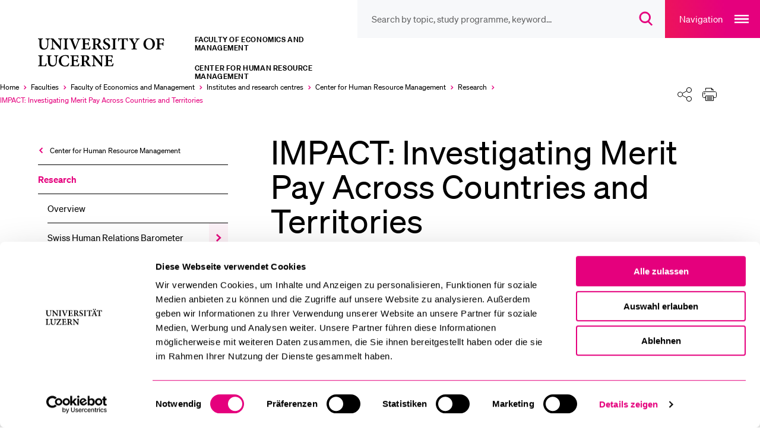

--- FILE ---
content_type: text/html; charset=utf-8
request_url: https://www.unilu.ch/en/faculties/faculty-of-economics-and-management/institutes-and-research-centres/center-for-human-resource-management/research/impact-investigating-merit-pay-across-countries-and-territories/
body_size: 15884
content:
<!DOCTYPE html>
<html lang="en-GB" dir="ltr">
<head><script id="Cookiebot" src="https://consent.cookiebot.com/uc.js" data-cbid="ebff340c-f533-4cc4-a9f0-28df8d32d272" type="text/javascript"></script>
    <meta charset="utf-8">

<!-- 
	TYPO3 integrated by visol digitale Dienstleistungen AG, www.visol.ch

	This website is powered by TYPO3 - inspiring people to share!
	TYPO3 is a free open source Content Management Framework initially created by Kasper Skaarhoj and licensed under GNU/GPL.
	TYPO3 is copyright 1998-2026 of Kasper Skaarhoj. Extensions are copyright of their respective owners.
	Information and contribution at https://typo3.org/
-->


<title>IMPACT: Investigating Merit Pay Across Countries and Territories - University of Lucerne</title>
<meta name="generator" content="TYPO3 CMS">
<meta name="author" content="Universität Luzern">
<meta name="robots" content="all">
<meta property="og:title" content="IMPACT: Investigating Merit Pay Across Countries and Territories">
<meta property="og:type" content="website">
<meta property="og:url" content="https://www.unilu.ch/en/faculties/faculty-of-economics-and-management/institutes-and-research-centres/center-for-human-resource-management/research/impact-investigating-merit-pay-across-countries-and-territories/">
<meta property="og:site_name" content="University of Lucerne">
<meta name="twitter:card" content="summary_large_image">
<meta name="twitter:title" content="IMPACT: Investigating Merit Pay Across Countries and Territories">
<meta name="twitter:site" content="@UniLuzern">


<link rel="stylesheet" href="/_assets/f190d5d38263b230c99ca4134cac9428/Stylesheets/Build/style.min.css?1768830629" media="all">



<script src="/typo3temp/assets/compressed/merged-a42e830bddba83ada434df6f42f30089-fbb447ac61d20617e6abb8aa9f46de28.js?1764753801"></script>


<!-- Google Tag Manager -->
		<script>(function(w,d,s,l,i){w[l]=w[l]||[];w[l].push({'gtm.start':
		new Date().getTime(),event:'gtm.js'});var f=d.getElementsByTagName(s)[0],
		j=d.createElement(s),dl=l!='dataLayer'?'&l='+l:'';j.async=true;j.src=
		'https://www.googletagmanager.com/gtm.js?id='+i+dl;f.parentNode.insertBefore(j,f);
		})(window,document,'script','dataLayer','GTM-MLT573');</script>
		<!-- End Google Tag Manager --><meta http-equiv="X-UA-Compatible" content="IE=edge,chrome=1"><meta name="viewport" content="width=device-width, initial-scale=1.0, maximum-scale=1.0, user-scalable=no"><!-- visol Monitoring  -Ar23mydSATwuSNTYKeLazBPhPWKY3to0- -->      <link rel="preload" href="/_assets/f190d5d38263b230c99ca4134cac9428/Fonts/Soehne/soehne-web-buch.woff2" as="font" type="font/woff2" crossorigin>
      <link rel="preload" href="/_assets/f190d5d38263b230c99ca4134cac9428/Fonts/Soehne/soehne-web-buch-kursiv.woff2" as="font" type="font/woff2" crossorigin>
      <link rel="preload" href="/_assets/f190d5d38263b230c99ca4134cac9428/Fonts/Soehne/soehne-web-halbfett.woff2" as="font" type="font/woff2" crossorigin>
      <link rel="preload" href="/_assets/f190d5d38263b230c99ca4134cac9428/Fonts/Soehne/soehne-web-halbfett-kursiv.woff2" as="font" type="font/woff2" crossorigin>
      <link rel="preload" href="/_assets/f190d5d38263b230c99ca4134cac9428/Fonts/fontello.woff2" as="font" type="font/woff2" crossorigin><link rel="preload" href="https://www.unilu.ch/en/api/navigation.json" as="fetch" crossorigin><link rel="manifest" crossorigin="use-credentials" href="/_assets/f190d5d38263b230c99ca4134cac9428/Favicons/site.webmanifest?v3">      <link rel="apple-touch-icon" sizes="180x180" href="/_assets/f190d5d38263b230c99ca4134cac9428/Favicons/apple-touch-icon.png?v3">
      <link rel="icon" type="image/png" sizes="32x32" href="/_assets/f190d5d38263b230c99ca4134cac9428/Favicons/favicon-32x32.png?v3">
      <link rel="icon" type="image/png" sizes="16x16" href="/_assets/f190d5d38263b230c99ca4134cac9428/Favicons/favicon-16x16.png?v3">
      <link rel="mask-icon" href="/_assets/f190d5d38263b230c99ca4134cac9428/Favicons/safari-pinned-tab.svg?v3" color="#e5007d">
      <link rel="shortcut icon" href="/_assets/f190d5d38263b230c99ca4134cac9428/Favicons/favicon.ico?v3">
      <meta name="msapplication-TileColor" content="#e5007d">
      <meta name="msapplication-config" content="/_assets/f190d5d38263b230c99ca4134cac9428/Favicons/browserconfig.xml?v3">
      <meta name="theme-color" content="#e5007d">
<link rel="canonical" href="https://www.unilu.ch/en/faculties/faculty-of-economics-and-management/institutes-and-research-centres/center-for-human-resource-management/research/impact-investigating-merit-pay-across-countries-and-territories/">
</head>
<body class="body__contentpage" data-uid="8196" data-rootline="1/530/5109/6632/6633/6639/8196">


<!-- Google Tag Manager (noscript) -->
<noscript><iframe src="https://www.googletagmanager.com/ns.html?id=GTM-MLT573"
                  height="0" width="0" style="display:none;visibility:hidden"></iframe></noscript>
<!-- End Google Tag Manager (noscript) -->
<ul class="skip-links">
	<li><a href="#main">Skip to main content</a></li>
	<li><a href="#main-navigation">Skip to main navigation</a></li>
	<li><a href="#aside">Skip to sub navigation/aside content</a></li>
	<li><a href="#search__overlay__trigger">Skip to search</a></li>
	<li><a href="#nav-meta">Skip to meta navigation</a></li>
	<li><a href="#footer">Skip to footer</a></li>
</ul>

<div id="container">
  
  <div id="wrapper">
    <header role="banner" id="header" tabindex="-1" class="visible-print">
  <div class="navigationContainer">
    <nav id="nav-icons">
        <ul class="navigation">
            <li class="header-search-wrap">
              <form
                id="search__form"
                action="/en/search/"
                method="get"
                autocomplete="off"
              >
                <button type="button" class="header-search-close">
                  <span class="sr-only">Close search overlay</span>
                </button>
                <input id="search__overlay__trigger"
                       name="tx_solr[q]"
                       type="search"
                       value=""
                       role="searchbox"
                       class="header-search"
                       spellcheck="false"
                       autocomplete="off"
                       autocapitalize="none"
                       autocorrect="off"
                       aria-autocomplete="none"
                       aria-description="Search by topic, study programme, keyword…"
                       placeholder="Search by topic, study programme, keyword…"
                       data-placeholder-mobile="Search"
                       data-placeholder="Search by topic, study programme, keyword…">

                <button class="header-search-clear">
                  <span class="sr-only">
                    Suchbegriff löschen
                    </span>
                </button>

                <button id="header-search-submit" type="submit" class="header-search-btn" disabled>
                  <span class="button-icon" aria-hidden="true">
                    <svg width="23" height="24" viewBox="0 0 23 24" fill="none" xmlns="http://www.w3.org/2000/svg">
                      <path
                        d="M9.25705 2C5.24829 2 2 5.24674 2 9.25C2 13.2533 5.24829 16.5 9.25705 16.5C13.2658 16.5 16.5141 13.2533 16.5141 9.25C16.5141 5.24674 13.2658 2 9.25705 2ZM0 9.25C0 4.14056 4.14533 0 9.25705 0C14.3688 0 18.5141 4.14056 18.5141 9.25C18.5141 11.7847 17.494 14.0809 15.8418 15.7515L21.6811 21.5858L20.2674 23.0006L14.2818 17.02C12.8346 17.9564 11.1092 18.5 9.25705 18.5C4.14533 18.5 0 14.3594 0 9.25Z"
                        fill="#E5007D"/>
                    </svg>
                  </span>
                  <span class="sr-only">
                      Open search overlay
                  </span>
                </button>
              </form>
            </li>

          <!-- // todo: only in magazine template?
            li id="service__overlay__trigger">
            <button>service</button>
          </li-->
        </ul>
    </nav>

    <button class="navigation-main-trigger" id="main-navigation">
        <span class="button-title" aria-hidden="true">
            Navigation
        </span>
        <span class="button-icon" aria-hidden="true">
            <svg
                width="24"
                height="14"
                fill="none"
                xmlns="http://www.w3.org/2000/svg"
            >
                <path fill="#fff" d="M0 0h24v2H0zM0 6h24v2H0zM0 12h24v2H0z" />
            </svg>
        </span>
        <span class="sr-only">Open main navigation overlay</span>
    </button>
  </div>

<!-- Include Logo container -->
<div id="logo" class="logoContainer">
  <div class="mainLogo">
    <a href="/en/">
      <figure>
        
            <svg fill="none" xmlns="http://www.w3.org/2000/svg"
                 viewBox="0 0 196 44">
              <path d="M106.58 39.5c-.41 1.03-.84 1.82-1.27 2.3-.55.6-1.39.77-2.74.77-1.01 0-1.87-.05-2.33-.26-.46-.26-.58-.79-.58-1.92v-4.15h1.82c2.04 0 2.28.1 2.59 1.85h.96v-4.9h-.96c-.31 1.68-.55 1.82-2.62 1.82h-1.8v-5.06c0-.77.07-.82.94-.82h1.46c1.42 0 2.06.17 2.42.62.36.46.62 1.13.86 2.04l.96-.14c-.1-1.44-.22-3.14-.24-3.6H94.77v.91c1.8.14 2.02.26 2.02 2.3v9.17c0 1.97-.22 2.14-2.33 2.28v.94h12.19c.22-.7.7-3 .84-3.98l-.91-.17zM93.33 28.05h-6v.91c1.7.07 2.23.43 2.38 1.44.07.7.19 1.8.19 3.91v4.73h-.07l-9.41-10.99h-4.25v.91c1.03.07 1.61.26 2.06.84.45.58.5.86.5 2.5v5.04c0 2.06-.14 3.14-.22 3.94-.12 1.03-.72 1.37-2.04 1.46v.91h5.98v-.91c-1.7-.1-2.21-.46-2.33-1.54-.07-.72-.17-1.8-.17-3.86v-5.52H80l9.96 12.05h1.18v-9.55c0-2.11.1-3.22.19-3.96.12-1.01.67-1.34 1.99-1.39v-.92h.01zm-27.94 7.9v-5.69c0-.53.05-.79.22-.94.17-.14.5-.26 1.18-.26 1.51 0 3.12.89 3.12 3.38 0 1.22-.36 2.16-1.22 2.86-.55.46-1.34.65-2.42.65h-.88zm9.99 7.08c-.55-.19-1.03-.43-1.58-1.03-.5-.53-.98-1.2-1.85-2.5-.72-1.1-1.66-2.69-2.02-3.41 1.68-.7 3-1.9 3-3.98 0-1.51-.67-2.57-1.63-3.22-.96-.62-2.16-.84-4.18-.84h-6.55v.91c1.82.14 2.02.34 2.02 2.28v9.19c0 1.94-.24 2.14-2.11 2.28v.94h7.01v-.94c-1.87-.14-2.09-.34-2.09-2.28v-3.48h.62c.94 0 1.34.29 1.73.96.7 1.2 1.42 2.59 2.14 3.67 1.03 1.51 1.97 2.11 4.56 2.26.29 0 .58.02.79.02l.14-.83zm-17.5-3.53c-.41 1.03-.84 1.82-1.27 2.3-.55.6-1.39.77-2.74.77-1.01 0-1.87-.05-2.33-.26-.45-.26-.58-.79-.58-1.92v-4.15h1.82c2.04 0 2.28.1 2.59 1.85h.96v-4.9h-.96c-.31 1.68-.55 1.82-2.62 1.82h-1.8v-5.06c0-.77.07-.82.94-.82h1.47c1.42 0 2.06.17 2.42.62.36.46.62 1.13.86 2.04l.96-.14c-.1-1.44-.22-3.14-.24-3.6H46.1v.91c1.8.14 2.02.26 2.02 2.3v9.17c0 1.97-.22 2.14-2.33 2.28v.94h12.19c.22-.7.7-3 .84-3.98l-.94-.17zm-14.4-.36c-1.25 2.5-2.59 3.72-4.73 3.72-3.38 0-5.9-2.88-5.9-7.27 0-3.55 2.02-6.79 5.66-6.79 2.16 0 3.77.86 4.51 3.65l.98-.19c-.14-1.51-.34-2.59-.53-3.91-.7-.14-2.42-.65-4.39-.65-5.62 0-9.53 3.36-9.53 8.38 0 3.82 2.69 7.94 8.95 7.94 1.7 0 3.89-.48 4.56-.65.41-.82 1.03-2.69 1.37-3.84l-.95-.39zM28.95 28.05h-6.11v.91c1.68.1 2.23.48 2.38 1.34.12.72.22 1.63.22 3.5v2.28c0 3.98-1.27 6.29-4.25 6.29-2.66 0-4.1-2.02-4.1-5.76v-5.23c0-2.11.22-2.28 2.04-2.42v-.91h-6.98v.91c1.87.17 2.09.31 2.09 2.42v5.71c0 2.83.7 4.63 2.09 5.69 1.13.89 2.59 1.22 4.15 1.22 1.66 0 3.29-.58 4.42-1.73 1.39-1.44 1.82-3.5 1.82-6.17v-2.3c0-1.87.07-2.76.17-3.48.12-.89.72-1.3 2.06-1.37v-.9zM11.47 39.38c-.41 1.18-.86 1.94-1.3 2.42-.58.62-1.42.77-2.47.77-.82 0-1.51-.05-1.97-.24-.48-.22-.58-.7-.58-1.85v-9.22c0-2.02.19-2.14 2.11-2.3v-.91H.16v.91c1.92.17 2.14.31 2.14 2.3v9.14c0 1.99-.24 2.16-2.3 2.3v.94h11.54c.19-.67.7-3.05.89-4.03l-.96-.23zM179.37 7.73c-.12-1.37-.24-3.1-.26-3.67h-11.26V5c1.82.14 2.04.29 2.04 2.35v8.98c0 2.11-.22 2.26-2.06 2.4v.94h7.3v-.94c-2.18-.14-2.38-.29-2.38-2.4v-3.86h2.09c2.16 0 2.35.22 2.62 1.87h.94V9.49h-.94c-.29 1.56-.46 1.75-2.62 1.75h-2.09V5.96c0-.77.07-.82.89-.82h1.46c1.44 0 2.04.17 2.47.72.38.46.62 1.06.86 2.02l.94-.15zm-21.41-2.96c2.86 0 5.09 2.74 5.09 7.56 0 4.44-2.09 6.6-4.46 6.6-3.19 0-5.26-3.38-5.26-7.54 0-4.22 2.09-6.62 4.61-6.62h.02zm.43-1.08c-5.35 0-8.38 3.98-8.38 8.21 0 4.66 3.41 8.11 8.09 8.11 4.51 0 8.26-3.12 8.26-8.35 0-4.78-3.65-7.97-7.94-7.97h-.03zm-13.89.36h-5.64v.91c1.8.22 1.82.48 1.39 1.49-.6 1.42-1.82 3.65-2.57 5.04-.96-1.73-1.99-3.5-2.88-5.21-.43-.82-.48-1.1 1.15-1.32v-.91h-6.55v.91c1.39.19 1.78.43 2.66 1.97 1.39 2.4 2.26 3.91 3 5.33.31.58.41.79.41 1.37v2.81c0 1.99-.22 2.16-2.33 2.3v.91h7.56v-.91c-2.18-.14-2.38-.31-2.38-2.3v-3.07c0-.72.07-.98.43-1.66a73.35 73.35 0 012.76-4.78c.91-1.42 1.37-1.8 2.98-1.97v-.91h.01zm-16.63 4.01c-.12-1.54-.26-3.58-.26-4.61h-.66c-.38.46-.67.6-1.32.6h-9.62c-.7 0-.98-.07-1.34-.6h-.65c-.05 1.25-.19 2.98-.29 4.68h.96c.31-1.15.55-1.94.91-2.33.34-.43.74-.67 2.69-.67h1.08v11.3c0 1.97-.22 2.14-2.33 2.28v.94h7.63v-.94c-2.21-.14-2.45-.34-2.45-2.28V5.13h1.32c1.51 0 2.02.14 2.42.62.38.41.67 1.13.93 2.38l.98-.07zm-16.08 11.59v-.94c-1.87-.14-2.06-.29-2.06-2.28V7.26c0-1.99.19-2.14 2.06-2.3v-.91h-7.03v.91c1.9.17 2.09.31 2.09 2.3v9.17c0 1.99-.22 2.14-2.09 2.28v.94h7.03zm-9.8-11.88c-.22-1.58-.36-2.62-.46-3.48-.6-.19-1.9-.6-3.29-.6-3.34 0-5.38 2.02-5.38 4.56 0 2.42 1.92 3.7 4.15 4.8 1.82.91 2.98 1.8 2.98 3.31 0 1.58-.96 2.59-2.54 2.59-2.38 0-3.65-2.59-4.08-4.06l-.94.26c.19 1.46.5 3.38.7 3.96.29.14.72.34 1.37.53.67.22 1.51.36 2.45.36 3.43 0 5.74-2.09 5.74-4.8 0-2.47-1.9-3.74-4.27-4.9-2.04-.98-3.02-1.78-3.02-3.22 0-1.3.94-2.38 2.45-2.38 2.02 0 2.76 1.73 3.22 3.24l.92-.17zm-20.4 4.18V6.26c0-.53.05-.79.22-.94.17-.14.5-.26 1.18-.26 1.51 0 3.12.89 3.12 3.38 0 1.22-.36 2.16-1.22 2.86-.55.46-1.34.65-2.42.65h-.88zm9.99 7.08c-.55-.19-1.03-.43-1.58-1.03-.5-.53-.98-1.2-1.85-2.5-.72-1.1-1.66-2.69-2.02-3.41 1.68-.7 3-1.9 3-3.98 0-1.51-.67-2.57-1.63-3.22-.96-.62-2.16-.84-4.18-.84h-6.55v.91c1.82.14 2.02.34 2.02 2.28v9.19c0 1.94-.24 2.14-2.11 2.28v.94h7.01v-.94c-1.87-.14-2.09-.34-2.09-2.28v-3.48h.62c.94 0 1.34.29 1.73.96.7 1.2 1.42 2.59 2.14 3.67 1.03 1.51 1.97 2.11 4.56 2.26.29 0 .58.02.79.02l.14-.83zM73.84 15.5c-.41 1.03-.84 1.82-1.27 2.3-.55.6-1.39.77-2.74.77-1.01 0-1.87-.05-2.33-.26-.46-.26-.58-.79-.58-1.92v-4.15h1.82c2.04 0 2.28.1 2.59 1.85h.96v-4.9h-.94c-.31 1.68-.55 1.82-2.62 1.82h-1.8V5.95c0-.77.07-.82.94-.82h1.46c1.42 0 2.06.17 2.42.62.36.45.62 1.13.86 2.04l.96-.14c-.1-1.44-.22-3.14-.24-3.6H62.06v.91c1.8.14 2.02.26 2.02 2.3v9.17c0 1.97-.22 2.14-2.33 2.28v.94h12.19c.22-.7.7-3 .84-3.98l-.94-.17zM60.91 4.05H55.2v.94c1.97.22 2.02.5 1.49 2.02-.6 1.92-1.82 5.16-3.24 8.88h-.07c-1.03-2.64-2.9-7.49-3.62-9.46-.38-1.03-.36-1.25 1.39-1.44v-.94h-6.8v.94c1.46.14 1.87.41 2.57 2.14 1.15 2.78 3.34 8.4 4.94 12.77h1.2c1.85-4.94 4.18-10.63 4.87-12.29.94-2.21 1.39-2.45 2.98-2.62v-.94zm-17.79 15.6v-.94c-1.87-.14-2.06-.29-2.06-2.28V7.26c0-1.99.19-2.14 2.06-2.3v-.91h-7.03v.91c1.9.17 2.09.31 2.09 2.3v9.17c0 1.99-.22 2.14-2.09 2.28v.94h7.03zM34.7 4.05h-6v.91c1.7.07 2.23.43 2.38 1.44.07.7.19 1.8.19 3.91v4.73h-.07L21.79 4.05h-4.25v.91c1.03.07 1.61.26 2.06.84.46.58.5.86.5 2.5v5.04c0 2.06-.14 3.14-.22 3.94-.12 1.03-.72 1.37-2.04 1.46v.91h5.98v-.91c-1.7-.1-2.21-.46-2.33-1.54-.07-.72-.17-1.8-.17-3.86V7.82h.05l9.96 12.05h1.18v-9.55c0-2.11.1-3.22.19-3.96.12-1.01.67-1.34 1.99-1.39v-.92h.01zm-17.9 0h-6.1v.91c1.68.1 2.23.48 2.38 1.34.12.72.22 1.63.22 3.5v2.28c0 3.98-1.27 6.29-4.25 6.29-2.66 0-4.1-2.02-4.1-5.76V7.38c0-2.11.22-2.28 2.04-2.42v-.91H0v.91c1.87.17 2.09.31 2.09 2.42v5.71c0 2.83.7 4.63 2.09 5.69C5.31 19.67 6.77 20 8.33 20c1.66 0 3.29-.58 4.42-1.73 1.39-1.44 1.82-3.5 1.82-6.17V9.8c0-1.87.07-2.76.17-3.48.12-.89.72-1.3 2.06-1.37v-.9z" fill="#000"/>
            </svg>
          
        <span class="sr-only">University of Lucerne</span>
      </figure>
    </a>
  </div>
  
      
  <div class="organizationalUnits">
    
        
          <div id="primaryOrganizationalUnit">Faculty of Economics and Management</div>
        
        
          <div id="secondaryOrganizationalUnit">Center for Human Resource Management</div>
        
      
  </div>

    
</div>



</header>


    <div class="breadcrumbSharePrintContainer">
      <nav id="nav-breadcrumb" aria-label="Breadcrumbs navigation">
  <ul><li class="active" itemscope itemtype="http://data-vocabulary.org/Breadcrumb"><a href="/en/" itemprop="url" title="University of Lucerne"><span itemprop="title">Home</span><span aria-hidden="true"></span></a></li><li class="active" itemscope itemtype="http://data-vocabulary.org/Breadcrumb"><a href="/en/faculties/" itemprop="url"><span itemprop="title">Faculties</span><span aria-hidden="true"></span></a></li><li class="active" itemscope itemtype="http://data-vocabulary.org/Breadcrumb"><a href="/en/faculties/faculty-of-economics-and-management/overview/" itemprop="url" title="Faculty of Economics and Management"><span itemprop="title">Faculty of Economics and Management</span><span aria-hidden="true"></span></a></li><li class="active" itemscope itemtype="http://data-vocabulary.org/Breadcrumb"><a href="/en/faculties/faculty-of-economics-and-management/institutes-and-research-centres/" itemprop="url"><span itemprop="title">Institutes and research centres</span><span aria-hidden="true"></span></a></li><li class="active" itemscope itemtype="http://data-vocabulary.org/Breadcrumb"><a href="/en/faculties/faculty-of-economics-and-management/institutes-and-research-centres/center-for-human-resource-management/overview/" itemprop="url"><span itemprop="title">Center for Human Resource Management</span><span aria-hidden="true"></span></a></li><li class="active" itemscope itemtype="http://data-vocabulary.org/Breadcrumb"><a href="/en/faculties/faculty-of-economics-and-management/institutes-and-research-centres/center-for-human-resource-management/research/overview/" itemprop="url"><span itemprop="title">Research</span><span aria-hidden="true"></span></a></li><li class="selected last" itemscope itemtype="http://data-vocabulary.org/Breadcrumb"><a href="/en/faculties/faculty-of-economics-and-management/institutes-and-research-centres/center-for-human-resource-management/research/impact-investigating-merit-pay-across-countries-and-territories/" itemprop="url"><span class="sr-only">Currently selected</span><span itemprop="title">IMPACT: Investigating Merit Pay Across Countries and Territories</span><span aria-hidden="true"></span></a></li></ul><button class="breadcrumb-expand"><span class="sr-only">Expand the breadcrumb menu</span></button>
</nav>

<div id="shareprint" class="sharing-components">
    <ul class="shareprint__icons">
        <li id="calendarTrigger" data-child="shareprint__calendarpopup">
            <button>
                <span aria-hidden="true" class="button-icon">
                    <svg
                        fill="none"
                        xmlns="http://www.w3.org/2000/svg"
                        viewBox="0 0 24 24"
                    >
                        <path
                            d="M17.5 23.5a6 6 0 100-12 6 6 0 000 12z"
                            stroke-miterlimit="10"
                            stroke-linejoin="round"
                        />
                        <path
                            d="M15 17.5h5M17.5 20v-5M20.5 10V2.5h-4M4.5 2.5h-4v16h9"
                            stroke-miterlimit="10"
                            stroke-linecap="round"
                            stroke-linejoin="round"
                        />
                        <path
                            d="M7.5.5h-3v4h3v-4zM16.5.5h-3v4h3v-4zM7.5 2.5h6M.5 7.5h20"
                            stroke-miterlimit="10"
                            stroke-linecap="round"
                            stroke-linejoin="round"
                        />
                    </svg>
                </span>
                <span class="sr-only">Calendar</span>
            </button>
            <div class="shareprint__popup shareprint__calendarpopup">
                <span class="overlay-title">Calendar</span>
                <button id="addToCalendarButton">Add to calendar (iCal)</button>
                <div id="icsFeedSubscription">
                    <strong>Subscribe to calendar (iCal)</strong>
                    <input type="text" onclick="select()" id="icsFeedUri" />
                </div>
            </div>
        </li>
        <li id="shareTrigger" data-child="shareprint__sharepopup">
            <button>
                  <span aria-hidden="true" class="button-icon">
                    <svg width="100%" height="100%" viewBox="0 0 24 24" version="1.1" xmlns="http://www.w3.org/2000/svg" xmlns:xlink="http://www.w3.org/1999/xlink" xml:space="preserve" xmlns:serif="http://www.serif.com/" style="fill-rule:evenodd;clip-rule:evenodd;stroke-linecap:round;stroke-linejoin:round;stroke-miterlimit:1.5;">
                        <path d="M15.475,17.487L8.525,14.013" style="fill:none;stroke:black;stroke-width:1px;"/>
                        <path d="M8.525,9.987L15.475,6.513" style="fill:none;stroke:black;stroke-width:1px;"/>
                        <g transform="matrix(0.993722,0,0,0.993722,0.0282507,0.0753351)">
                            <circle cx="4.5" cy="12" r="4.025" style="fill:white;stroke:black;stroke-width:1px;"/>
                        </g>
                        <g transform="matrix(1.06667,0,0,1.06667,-1.32527,-0.22132)">
                            <circle cx="19.5" cy="4.5" r="3.75" style="fill:white;stroke:black;stroke-width:1px;"/>
                        </g>
                        <g transform="matrix(1.06667,0,0,1.06667,-1.32527,14.6728)">
                            <circle cx="19.5" cy="4.5" r="3.75" style="fill:white;stroke:black;stroke-width:1px;"/>
                        </g>
                    </svg>
                </span>
                <span class="sr-only">Share</span>
            </button>
            <div class="shareprint__popup shareprint__sharepopup">
                <span class="overlay-title">Share</span>
                <button
                    class="shareFacebookTrigger"
                    title="Facebook"
                    data-type="facebook"
                >
                    <span aria-hidden="true" class="sharing-icon sharing-icon-facebook"></span>
                    <span class="sr-only">
                        Share current url via &quot;Facebook&quot;
                    </span>
                </button>
                <button
                    class="shareTwitterTrigger"
                    title="Twitter"
                    data-type="twitter"
                >
                  <span aria-hidden="true" class="sharing-icon sharing-icon-x"></span>
                    <span class="sr-only">
                        Share current url via &quot;Twitter&quot;
                    </span>
                </button>
                <button
                    class="shareLinkedInTrigger"
                    title="LinkedIn"
                    data-type="linkedin"
                >
                  <span aria-hidden="true" class="sharing-icon sharing-icon-linkedin"></span>
                    <span class="sr-only">
                        Share current url via &quot;LinkedIn&quot;
                    </span>
                </button>
                <button class="shareBlueskyTrigger" title="Bluesky" data-type="bluesky">
                  <span aria-hidden="true" class="sharing-icon sharing-icon-bluesky"></span>
                  <span class="sr-only">
                          Share current url via &quot;Bluesky&quot;
                      </span>
                </button>
                <button class="shareXingTrigger" title="Xing" data-type="xing">
                  <span aria-hidden="true" class="sharing-icon sharing-icon-xing"></span>
                    <span class="sr-only">
                        Share current url via &quot;Xing&quot;
                    </span>
                </button>
                <button
                    class="shareWhatsAppTrigger"
                    title="WhatsApp"
                    data-type="whatsapp"
                >
                  <span aria-hidden="true" class="sharing-icon sharing-icon-whatsapp"></span>
                    <span class="sr-only">
                        Share current url via &quot;WhatsApp&quot;
                    </span>
                </button>
                <button class="shareEmailTrigger" title="E-Mail">
                  <span aria-hidden="true" class="sharing-icon sharing-icon-mail"></span>
                    <span class="sr-only">
                        Share current url via &quot;E-Mail&quot;
                    </span>
                </button>
                <button class="shareRssTrigger" title="RSS">
                  <span aria-hidden="true" class="sharing-icon sharing-icon-rss"></span>
                    <span class="sr-only">
                        Share the associated RSS feed
                    </span>
                </button>
                <button class="shareClipboardTrigger" title="Link">
                  <span aria-hidden="true" class="sharing-icon sharing-icon-link"></span>
                    <span class="sr-only">
                        Copy current url to clipboard
                    </span>
                </button>
            </div>
        </li>
        <li id="printTrigger" data-child="shareprint__printpopup">
            <button id="print-link">
                <span aria-hidden="true" class="button-icon">
                    <svg width="100%" height="100%" viewBox="0 0 24 22" version="1.1" xmlns="http://www.w3.org/2000/svg" xmlns:xlink="http://www.w3.org/1999/xlink" xml:space="preserve" xmlns:serif="http://www.serif.com/" style="fill-rule:evenodd;clip-rule:evenodd;stroke-linejoin:round;stroke-miterlimit:2;">
                      <g>
                          <path d="M5.5,16.5L2.5,16.5C1.4,16.5 0.5,15.6 0.5,14.5L0.5,8.5C0.5,7.4 1.4,6.5 2.5,6.5L21.5,6.5C22.6,6.5 23.5,7.4 23.5,8.5L23.5,14.5C23.5,15.6 22.6,16.5 21.5,16.5L18.5,16.5M5.5,4.5L5.5,0.5L15.5,0.5L18.5,3.5L18.5,4.5" style="fill:none;fill-rule:nonzero;stroke:black;stroke-width:1px;"/>
                          <path d="M18.5,13.5L5.5,13.5L5.5,21.5L18.5,21.5L18.5,13.5ZM3.5,10.5C4.049,10.5 4.5,10.049 4.5,9.5C4.5,8.951 4.049,8.5 3.5,8.5C2.951,8.5 2.5,8.951 2.5,9.5C2.5,10.049 2.951,10.5 3.5,10.5ZM7.5,15.5L16.5,15.5M7.5,17.5L16.5,17.5M7.5,19.5L16.5,19.5M15.5,0.5L15.5,3.5L18.5,3.5" style="fill:none;fill-rule:nonzero;stroke:black;stroke-width:1px;"/>
                      </g>
                  </svg>
                </span>
                <span class="sr-only">Print</span>
            </button>
            <div class="shareprint__popup shareprint__printpopup">
                <span class="overlay-title">Print</span>
                <button type="button" id="printOptionCurrent">
                  Print current view</button
                >
                <button type="button" id="printOptionAll">
                  Print all content
                </button>
            </div>
        </li>
    </ul>
</div>


    </div>
    
    

    <div id="content">
      <aside id="aside" tabindex="-1" class="">
        
	<nav id="nav-sub" aria-label="Side menu"
		role="menu">
		


    <div class="navigation-panel">
        
            <header>
                


    <div class="top-container">
        
            
                <a
                    href="/en/faculties/faculty-of-economics-and-management/institutes-and-research-centres/center-for-human-resource-management/overview/"
                    target=""
                    role="menuitem"
                    data-title="Center for Human Resource Management"
                    data-identifier="6633"
                    class="with-back-arrow open-previous-level"
                    data-rootline="1/530/5109/6632/6633"
                >
                    Center for Human Resource Management
                </a>
            
        
            
        
    </div>


                <div class="parent-header">
                    
    <a href="/en/faculties/faculty-of-economics-and-management/institutes-and-research-centres/center-for-human-resource-management/research/overview/" target="" role="menuitem" data-title="Research" data-identifier="6639"
       class="active " data-rootline="1/530/5109/6632/6633/6639">
        Research
    </a>

                </div>
            </header>
            <ul>
                
                    
    
        
                
    <li class=" "
        data-identifier="17441" data-rootline="1/530/5109/6632/6633/6639/17441">
        <a href="/en/faculties/faculty-of-economics-and-management/institutes-and-research-centres/center-for-human-resource-management/research/overview/" target="" title="Overview">
            Overview
        </a>
    </li>

            
    

                
                    
    
        
                <li class="sub  "
                    data-identifier="7686" data-rootline="1/530/5109/6632/6633/6639/7686">
                    <a href="/en/faculties/faculty-of-economics-and-management/institutes-and-research-centres/center-for-human-resource-management/research/swiss-human-relations-barometer/overview/" target="" title="Swiss Human Relations Barometer" role="menuitem"
                        aria-haspopup="true" >
                        
                        Swiss Human Relations Barometer
                    </a>
                    <button>
                        <span class="sr-only"
                            data-next-state-text="close the Swiss Human Relations Barometer submenu">
                            Show the Swiss Human Relations Barometer submenu
                        </span>
                        <span aria-hidden="true" class="button-icon">
                            <svg fill="none" xmlns="http://www.w3.org/2000/svg" viewBox="0 0 13 9">
                                <path d="M2 2.501l4.25 4.25 4.249-4.25" stroke-width="2"/>
                            </svg>
                        </span>
                    </button>
                    <ul>
                        
                            
    
        
                
    <li class=" "
        data-identifier="17443" data-rootline="1/530/5109/6632/6633/6639/7686/17443">
        <a href="/en/faculties/faculty-of-economics-and-management/institutes-and-research-centres/center-for-human-resource-management/research/swiss-human-relations-barometer/overview/" target="" title="Overview">
            Overview
        </a>
    </li>

            
    

                        
                            
    
        
                
    <li class=" "
        data-identifier="7687" data-rootline="1/530/5109/6632/6633/6639/7686/7687">
        <a href="/en/faculties/faculty-of-economics-and-management/institutes-and-research-centres/center-for-human-resource-management/research/swiss-human-relations-barometer/project/" target="" title="Project">
            Project
        </a>
    </li>

            
    

                        
                            
    
        
                
    <li class=" "
        data-identifier="7690" data-rootline="1/530/5109/6632/6633/6639/7686/7690">
        <a href="/en/faculties/faculty-of-economics-and-management/institutes-and-research-centres/center-for-human-resource-management/research/swiss-human-relations-barometer/results/" target="" title="Results">
            Results
        </a>
    </li>

            
    

                        
                            
    
        
                
    <li class=" "
        data-identifier="7691" data-rootline="1/530/5109/6632/6633/6639/7686/7691">
        <a href="/en/faculties/faculty-of-economics-and-management/institutes-and-research-centres/center-for-human-resource-management/research/swiss-human-relations-barometer/research/" target="" title="Research">
            Research
        </a>
    </li>

            
    

                        
                            
    
        
                
    <li class=" "
        data-identifier="7692" data-rootline="1/530/5109/6632/6633/6639/7686/7692">
        <a href="/en/faculties/faculty-of-economics-and-management/institutes-and-research-centres/center-for-human-resource-management/research/swiss-human-relations-barometer/data/" target="" title="Data">
            Data
        </a>
    </li>

            
    

                        
                            
    
        
                
    <li class=" "
        data-identifier="7851" data-rootline="1/530/5109/6632/6633/6639/7686/7851">
        <a href="/en/faculties/faculty-of-economics-and-management/institutes-and-research-centres/center-for-human-resource-management/research/swiss-human-relations-barometer/team/" target="" title="Team">
            Team
        </a>
    </li>

            
    

                        
                            
    
        
                
    <li class=" "
        data-identifier="7693" data-rootline="1/530/5109/6632/6633/6639/7686/7693">
        <a href="/en/faculties/faculty-of-economics-and-management/institutes-and-research-centres/center-for-human-resource-management/research/swiss-human-relations-barometer/newsletter/" target="" title="Newsletter">
            Newsletter
        </a>
    </li>

            
    

                        
                    </ul>
                </li>
            
    

                
            </ul>
        
    </div>








	</nav>
	<!--TYPO3SEARCH_begin--><!--TYPO3SEARCH_end-->

        
      </aside>
      <section role="main" id="main" tabindex="-1">
        
	
			
					
					












        
                
            
    

				
		

  
    <h1>
      IMPACT: Investigating Merit Pay Across Countries and Territories
    </h1>
  

	<!--TYPO3SEARCH_begin--><div id="c62540" class="ce-frame-default default frame-layout-0" ><a id="c62540" class="anchor-target default" data-hash="c62540"></a><p><strong>Executive Summary</strong></p><p>Past findings on the relationship between merit pay raises and important work-related outcomes such as effort, pay-related attitudes, and turnover have yielded equivocal results. Overall, we know little about whether/how performance-based pay influences key employee outcomes and the level of pay for performance required to yield the desired outcomes.</p><p>This study seeks to answer four main questions:</p><ol><li>Is there a pay-increase threshold at which people begin to “work harder” and report more positive attitudes?</li><li>How do employee prior expectations about their incentives play a role in terms of changing their effort and attitudes after receiving the incentive?</li><li>What level of merit increases do employees value?</li><li>How do cultural differences influence the effectiveness of merit pay across countries and territories?</li></ol><p>Data will be collected before and after merit pay raises and matched with objective merit raise increases. Thereby the IMPACT project will create valuable insights for participating organizations and simultaneously advance existing theory.</p><p>&nbsp;</p><p><strong>Team</strong><br> Centre for Leadership and Innovation, The Hong Kong Polytechnic University, Hong Kong:<br> Prof. Jason D. Shaw</p><p>Representative for Switzerland: Center for Human Resource Management (CEHRM), University of Lucerne, Switzerland:<br> Dr. Alexandra Arnold, <a href="/en/faculties/faculty-of-economics-and-management/institutes-and-research-centres/center-for-human-resource-management/staff/dr-anna-sender/">Dr. Anna Sender</a></p><p>&nbsp;</p><p><strong>Contact</strong><br> Dr. Anna Sender<br><a href="mailto:anna.sender@unilu.ch">anna.sender@unilu.ch</a></p>

</div><!--TYPO3SEARCH_end-->

      </section>
    </div>

    <footer role="contentinfo" id="footer" tabindex="-1">
      <div id="footerTop">
  <div id="imprint">
    <figure id="footerLogo" style="margin-bottom: 15px">
      <svg fill="none" xmlns="http://www.w3.org/2000/svg" viewBox="0 0 196 44">
        <path d="M106.58 39.5c-.41 1.03-.84 1.82-1.27 2.3-.55.6-1.39.77-2.74.77-1.01 0-1.87-.05-2.33-.26-.46-.26-.58-.79-.58-1.92v-4.15h1.82c2.04 0 2.28.1 2.59 1.85h.96v-4.9h-.96c-.31 1.68-.55 1.82-2.62 1.82h-1.8v-5.06c0-.77.07-.82.94-.82h1.46c1.42 0 2.06.17 2.42.62.36.46.62 1.13.86 2.04l.96-.14c-.1-1.44-.22-3.14-.24-3.6H94.77v.91c1.8.14 2.02.26 2.02 2.3v9.17c0 1.97-.22 2.14-2.33 2.28v.94h12.19c.22-.7.7-3 .84-3.98l-.91-.17zM93.33 28.05h-6v.91c1.7.07 2.23.43 2.38 1.44.07.7.19 1.8.19 3.91v4.73h-.07l-9.41-10.99h-4.25v.91c1.03.07 1.61.26 2.06.84.45.58.5.86.5 2.5v5.04c0 2.06-.14 3.14-.22 3.94-.12 1.03-.72 1.37-2.04 1.46v.91h5.98v-.91c-1.7-.1-2.21-.46-2.33-1.54-.07-.72-.17-1.8-.17-3.86v-5.52H80l9.96 12.05h1.18v-9.55c0-2.11.1-3.22.19-3.96.12-1.01.67-1.34 1.99-1.39v-.92h.01zm-27.94 7.9v-5.69c0-.53.05-.79.22-.94.17-.14.5-.26 1.18-.26 1.51 0 3.12.89 3.12 3.38 0 1.22-.36 2.16-1.22 2.86-.55.46-1.34.65-2.42.65h-.88zm9.99 7.08c-.55-.19-1.03-.43-1.58-1.03-.5-.53-.98-1.2-1.85-2.5-.72-1.1-1.66-2.69-2.02-3.41 1.68-.7 3-1.9 3-3.98 0-1.51-.67-2.57-1.63-3.22-.96-.62-2.16-.84-4.18-.84h-6.55v.91c1.82.14 2.02.34 2.02 2.28v9.19c0 1.94-.24 2.14-2.11 2.28v.94h7.01v-.94c-1.87-.14-2.09-.34-2.09-2.28v-3.48h.62c.94 0 1.34.29 1.73.96.7 1.2 1.42 2.59 2.14 3.67 1.03 1.51 1.97 2.11 4.56 2.26.29 0 .58.02.79.02l.14-.83zm-17.5-3.53c-.41 1.03-.84 1.82-1.27 2.3-.55.6-1.39.77-2.74.77-1.01 0-1.87-.05-2.33-.26-.45-.26-.58-.79-.58-1.92v-4.15h1.82c2.04 0 2.28.1 2.59 1.85h.96v-4.9h-.96c-.31 1.68-.55 1.82-2.62 1.82h-1.8v-5.06c0-.77.07-.82.94-.82h1.47c1.42 0 2.06.17 2.42.62.36.46.62 1.13.86 2.04l.96-.14c-.1-1.44-.22-3.14-.24-3.6H46.1v.91c1.8.14 2.02.26 2.02 2.3v9.17c0 1.97-.22 2.14-2.33 2.28v.94h12.19c.22-.7.7-3 .84-3.98l-.94-.17zm-14.4-.36c-1.25 2.5-2.59 3.72-4.73 3.72-3.38 0-5.9-2.88-5.9-7.27 0-3.55 2.02-6.79 5.66-6.79 2.16 0 3.77.86 4.51 3.65l.98-.19c-.14-1.51-.34-2.59-.53-3.91-.7-.14-2.42-.65-4.39-.65-5.62 0-9.53 3.36-9.53 8.38 0 3.82 2.69 7.94 8.95 7.94 1.7 0 3.89-.48 4.56-.65.41-.82 1.03-2.69 1.37-3.84l-.95-.39zM28.95 28.05h-6.11v.91c1.68.1 2.23.48 2.38 1.34.12.72.22 1.63.22 3.5v2.28c0 3.98-1.27 6.29-4.25 6.29-2.66 0-4.1-2.02-4.1-5.76v-5.23c0-2.11.22-2.28 2.04-2.42v-.91h-6.98v.91c1.87.17 2.09.31 2.09 2.42v5.71c0 2.83.7 4.63 2.09 5.69 1.13.89 2.59 1.22 4.15 1.22 1.66 0 3.29-.58 4.42-1.73 1.39-1.44 1.82-3.5 1.82-6.17v-2.3c0-1.87.07-2.76.17-3.48.12-.89.72-1.3 2.06-1.37v-.9zM11.47 39.38c-.41 1.18-.86 1.94-1.3 2.42-.58.62-1.42.77-2.47.77-.82 0-1.51-.05-1.97-.24-.48-.22-.58-.7-.58-1.85v-9.22c0-2.02.19-2.14 2.11-2.3v-.91H.16v.91c1.92.17 2.14.31 2.14 2.3v9.14c0 1.99-.24 2.16-2.3 2.3v.94h11.54c.19-.67.7-3.05.89-4.03l-.96-.23zM179.37 7.73c-.12-1.37-.24-3.1-.26-3.67h-11.26V5c1.82.14 2.04.29 2.04 2.35v8.98c0 2.11-.22 2.26-2.06 2.4v.94h7.3v-.94c-2.18-.14-2.38-.29-2.38-2.4v-3.86h2.09c2.16 0 2.35.22 2.62 1.87h.94V9.49h-.94c-.29 1.56-.46 1.75-2.62 1.75h-2.09V5.96c0-.77.07-.82.89-.82h1.46c1.44 0 2.04.17 2.47.72.38.46.62 1.06.86 2.02l.94-.15zm-21.41-2.96c2.86 0 5.09 2.74 5.09 7.56 0 4.44-2.09 6.6-4.46 6.6-3.19 0-5.26-3.38-5.26-7.54 0-4.22 2.09-6.62 4.61-6.62h.02zm.43-1.08c-5.35 0-8.38 3.98-8.38 8.21 0 4.66 3.41 8.11 8.09 8.11 4.51 0 8.26-3.12 8.26-8.35 0-4.78-3.65-7.97-7.94-7.97h-.03zm-13.89.36h-5.64v.91c1.8.22 1.82.48 1.39 1.49-.6 1.42-1.82 3.65-2.57 5.04-.96-1.73-1.99-3.5-2.88-5.21-.43-.82-.48-1.1 1.15-1.32v-.91h-6.55v.91c1.39.19 1.78.43 2.66 1.97 1.39 2.4 2.26 3.91 3 5.33.31.58.41.79.41 1.37v2.81c0 1.99-.22 2.16-2.33 2.3v.91h7.56v-.91c-2.18-.14-2.38-.31-2.38-2.3v-3.07c0-.72.07-.98.43-1.66a73.35 73.35 0 012.76-4.78c.91-1.42 1.37-1.8 2.98-1.97v-.91h.01zm-16.63 4.01c-.12-1.54-.26-3.58-.26-4.61h-.66c-.38.46-.67.6-1.32.6h-9.62c-.7 0-.98-.07-1.34-.6h-.65c-.05 1.25-.19 2.98-.29 4.68h.96c.31-1.15.55-1.94.91-2.33.34-.43.74-.67 2.69-.67h1.08v11.3c0 1.97-.22 2.14-2.33 2.28v.94h7.63v-.94c-2.21-.14-2.45-.34-2.45-2.28V5.13h1.32c1.51 0 2.02.14 2.42.62.38.41.67 1.13.93 2.38l.98-.07zm-16.08 11.59v-.94c-1.87-.14-2.06-.29-2.06-2.28V7.26c0-1.99.19-2.14 2.06-2.3v-.91h-7.03v.91c1.9.17 2.09.31 2.09 2.3v9.17c0 1.99-.22 2.14-2.09 2.28v.94h7.03zm-9.8-11.88c-.22-1.58-.36-2.62-.46-3.48-.6-.19-1.9-.6-3.29-.6-3.34 0-5.38 2.02-5.38 4.56 0 2.42 1.92 3.7 4.15 4.8 1.82.91 2.98 1.8 2.98 3.31 0 1.58-.96 2.59-2.54 2.59-2.38 0-3.65-2.59-4.08-4.06l-.94.26c.19 1.46.5 3.38.7 3.96.29.14.72.34 1.37.53.67.22 1.51.36 2.45.36 3.43 0 5.74-2.09 5.74-4.8 0-2.47-1.9-3.74-4.27-4.9-2.04-.98-3.02-1.78-3.02-3.22 0-1.3.94-2.38 2.45-2.38 2.02 0 2.76 1.73 3.22 3.24l.92-.17zm-20.4 4.18V6.26c0-.53.05-.79.22-.94.17-.14.5-.26 1.18-.26 1.51 0 3.12.89 3.12 3.38 0 1.22-.36 2.16-1.22 2.86-.55.46-1.34.65-2.42.65h-.88zm9.99 7.08c-.55-.19-1.03-.43-1.58-1.03-.5-.53-.98-1.2-1.85-2.5-.72-1.1-1.66-2.69-2.02-3.41 1.68-.7 3-1.9 3-3.98 0-1.51-.67-2.57-1.63-3.22-.96-.62-2.16-.84-4.18-.84h-6.55v.91c1.82.14 2.02.34 2.02 2.28v9.19c0 1.94-.24 2.14-2.11 2.28v.94h7.01v-.94c-1.87-.14-2.09-.34-2.09-2.28v-3.48h.62c.94 0 1.34.29 1.73.96.7 1.2 1.42 2.59 2.14 3.67 1.03 1.51 1.97 2.11 4.56 2.26.29 0 .58.02.79.02l.14-.83zM73.84 15.5c-.41 1.03-.84 1.82-1.27 2.3-.55.6-1.39.77-2.74.77-1.01 0-1.87-.05-2.33-.26-.46-.26-.58-.79-.58-1.92v-4.15h1.82c2.04 0 2.28.1 2.59 1.85h.96v-4.9h-.94c-.31 1.68-.55 1.82-2.62 1.82h-1.8V5.95c0-.77.07-.82.94-.82h1.46c1.42 0 2.06.17 2.42.62.36.45.62 1.13.86 2.04l.96-.14c-.1-1.44-.22-3.14-.24-3.6H62.06v.91c1.8.14 2.02.26 2.02 2.3v9.17c0 1.97-.22 2.14-2.33 2.28v.94h12.19c.22-.7.7-3 .84-3.98l-.94-.17zM60.91 4.05H55.2v.94c1.97.22 2.02.5 1.49 2.02-.6 1.92-1.82 5.16-3.24 8.88h-.07c-1.03-2.64-2.9-7.49-3.62-9.46-.38-1.03-.36-1.25 1.39-1.44v-.94h-6.8v.94c1.46.14 1.87.41 2.57 2.14 1.15 2.78 3.34 8.4 4.94 12.77h1.2c1.85-4.94 4.18-10.63 4.87-12.29.94-2.21 1.39-2.45 2.98-2.62v-.94zm-17.79 15.6v-.94c-1.87-.14-2.06-.29-2.06-2.28V7.26c0-1.99.19-2.14 2.06-2.3v-.91h-7.03v.91c1.9.17 2.09.31 2.09 2.3v9.17c0 1.99-.22 2.14-2.09 2.28v.94h7.03zM34.7 4.05h-6v.91c1.7.07 2.23.43 2.38 1.44.07.7.19 1.8.19 3.91v4.73h-.07L21.79 4.05h-4.25v.91c1.03.07 1.61.26 2.06.84.46.58.5.86.5 2.5v5.04c0 2.06-.14 3.14-.22 3.94-.12 1.03-.72 1.37-2.04 1.46v.91h5.98v-.91c-1.7-.1-2.21-.46-2.33-1.54-.07-.72-.17-1.8-.17-3.86V7.82h.05l9.96 12.05h1.18v-9.55c0-2.11.1-3.22.19-3.96.12-1.01.67-1.34 1.99-1.39v-.92h.01zm-17.9 0h-6.1v.91c1.68.1 2.23.48 2.38 1.34.12.72.22 1.63.22 3.5v2.28c0 3.98-1.27 6.29-4.25 6.29-2.66 0-4.1-2.02-4.1-5.76V7.38c0-2.11.22-2.28 2.04-2.42v-.91H0v.91c1.87.17 2.09.31 2.09 2.42v5.71c0 2.83.7 4.63 2.09 5.69C5.31 19.67 6.77 20 8.33 20c1.66 0 3.29-.58 4.42-1.73 1.39-1.44 1.82-3.5 1.82-6.17V9.8c0-1.87.07-2.76.17-3.48.12-.89.72-1.3 2.06-1.37v-.9z" fill="#000"/>
      </svg>
      <span class="sr-only">University of Lucerne</span>
    </figure>
    <div id="c24063" class="ce-frame-default default frame-layout-0" ><a id="c24063" class="anchor-target default" data-hash="c24063"></a><p>University of Lucerne<br> Frohburgstrasse 3<br> P.O. Box<br> 6002 Luzern</p><p>T +41 41 229 50 00</p><p><a href="/en/contact/">Contact</a><br><a href="/fileadmin/universitaet/dienste/unikomm/dokumente/service/Standorte_der_Universitaet_Luzern.pdf" target="_blank">Map</a><br> Directory</p>

</div>
    <nav id="nav-social">
      <ul>
        <li class="social-nav-item"><a target="_blank" rel="noopener" href="https://www.facebook.com/UniLuzern"><span class="sr-only">Facebook</span><span class="social-icon social-icon-facebook"></span></a></li>
        <li class="social-nav-item"><a target="_blank" rel="noopener" href="https://twitter.com/UniLuzern"><span class="sr-only">Twitter</span><span class="social-icon social-icon-x"></span></a></li>
        <li class="social-nav-item"><a target="_blank" rel="noopener" href="https://www.youtube.com/uniluzern/"><span class="sr-only">YouTube</span><span class="social-icon social-icon-youtube"></span></a></li>
        <li class="social-nav-item"><a target="_blank" rel="noopener" href="https://www.instagram.com/uniluzern/"><span class="sr-only">Instagram</span><span class="social-icon social-icon-instagram"></span></a></li>
        <li class="social-nav-item"><a target="_blank" rel="noopener" href="https://ch.linkedin.com/school/university-of-lucerne/"><span class="sr-only">LinkedIn</span><span class="social-icon social-icon-linkedin"></span></a></li>
        <li class="social-nav-item"><a target="_blank" rel="noopener" href="https://www.tiktok.com/@uniluzern"><span class="sr-only">TikTok</span><span class="social-icon social-icon-tiktok"></span></a></li>
        <li class="social-nav-item"><a target="_blank" rel="noopener" href="https://bsky.app/profile/uniluzern.bsky.social"><span class="sr-only">Bluesky</span><span class="social-icon social-icon-bluesky"></span></a></li>
      </ul>
    </nav>
  </div>
  <nav id="nav-quick" aria-label="Quicknavigation" role="menu">
    <ul><li><button class="dropdown-menu-trigger" aria-expanded="false" disabled="true"><h3 class="button-title">Information for…<span class="sr-only">Show the %1$s submenu</span></button></h3></button><ul><li><a href="/en/information-for-prospective-students/"><span aria-hidden="true"></span>Prospective Students</a></li><li><a href="/en/information-for-researchers/"><span aria-hidden="true"></span>Researchers</a></li><li><a href="/en/university/supporting-institutions/alumni-organisation/"><span aria-hidden="true"></span>Alumni</a></li><li><a href="/en/university/personnel/human-resources-department/vacancies/"><span aria-hidden="true"></span>Jobseekers</a></li><li><a href="/en/university/supporting-institutions/"><span aria-hidden="true"></span>Donors</a></li><li class="last"><a href="/en/university/services/corporate-communication-services/"><span aria-hidden="true"></span>Media</a></li></ul></li><li><button class="dropdown-menu-trigger" aria-expanded="false" disabled="true"><h3 class="button-title">Central Facilities<span class="sr-only">Show the %1$s submenu</span></button></h3></button><ul><li><a href="/en/campus/library/"><span aria-hidden="true"></span>Library</a></li><li><a href="/en/campus/sport/"><span aria-hidden="true"></span>University Sports</a></li><li><a href="/en/campus/canteen/"><span aria-hidden="true"></span>UniPH Canteen</a></li><li><a href="http://www.unilushop.ch/" target="_blank" class="link-external" rel="noreferrer"><span aria-hidden="true"></span>Online Shop</a></li><li><a href="https://www.mybaloo.ch/" target="_blank" class="link-external" rel="noreferrer"><span aria-hidden="true"></span>Student shop &amp; café “Baloo”</a></li><li class="last"><a href="http://kita-campus.ch/" target="_blank" class="link-external" rel="noreferrer"><span aria-hidden="true"></span>Day Care Centre</a></li></ul></li><li class="last"><button class="dropdown-menu-trigger" aria-expanded="false" disabled="true"><h3 class="button-title">Uni-Tools<span class="sr-only">Show the %1$s submenu</span></button></h3></button><ul><li><a href="https://vv.unilu.ch" target="_blank" class="link-external" rel="noreferrer"><span aria-hidden="true"></span>Course Catalogue</a></li><li><a href="https://portal.unilu.ch" target="_blank" class="link-external" rel="noreferrer"><span aria-hidden="true"></span>Uniportal</a></li><li><a href="https://fprint.unilu.ch" target="_blank" class="link-external" rel="noreferrer"><span aria-hidden="true"></span>Follow-Me-Printing (uni locations only)</a></li><li><a href="https://webmail.stud.unilu.ch" target="_blank" class="link-external" rel="noreferrer"><span aria-hidden="true"></span>StudMAIL</a></li><li class="last"><a href="https://www.olat.uzh.ch" target="_blank" class="link-external" rel="noreferrer"><span aria-hidden="true"></span>OLAT</a></li></ul></li></ul>
  </nav>
</div>


<div id="copyright">
	<div class="swissuniversities">
		<a target="_blank" href="http://www.swissuniversities.ch/">
			<span class="sr-only">swissuniversities</span>
			<div class="logo__swissuniversities"></div>
		</a>
	</div>
	<nav id="nav-footer" aria-label="Footer menu" role="menu">
		<ul><li><a onClick="Cookiebot.show()" style="cursor:pointer">Cookie settings</a></li><li><a href="/en/imprint/" role="menuitem"><span aria-hidden="true"></span>Imprint and Data Protection</a></li><li class="last"><a href="/en/sitemap/" role="menuitem"><span aria-hidden="true"></span>Sitemap</a></li></ul>
	</nav>
</div>


    </footer>
    <div class="overlays">
  <div id="navigation__overlay" tabindex="-1">
  <div class="navigation-panels">
      <div class="navigation-panel main-panel">
          <header>
            <div class="top-menu-container"></div>
            
    <ul id="language_menu" class="language_menu">
      <!-- remove id -->
        
            
            
            
            
        
            
            
            
            
              <li>
                <a href="/en/faculties/faculty-of-economics-and-management/institutes-and-research-centres/center-for-human-resource-management/research/impact-investigating-merit-pay-across-countries-and-territories/" hreflang="en-GB" class="active">
                  <span aria-hidden="true" class="button-title">
    EN
</span>
<span class="sr-only">
    
            Open the language menu to change the language
        
</span>

                </a>
              </li>
            
        
            
            
            
            
        
            
            
            
            
        
    </ul>



            <!-- 22.01.24 @visol link to uni-tools page portal__overlay__trigger-->
            <a href="#" role="menuitem" title="Uni-Tools" id="portal__overlay__trigger">
                <span aria-hidden="true" class="button-title">Uni-Tools</span>
                <span class="sr-only">Links auf Portalseiten der Uni @todo: wording</span>
                <span class="link-bookmark-icon" aria-hidden="true">
                  <svg width="13" height="16" fill="none" xmlns="http://www.w3.org/2000/svg">
                    <path d="M11.999 1H1.99v13.5l5.005-4.152 5.004 4.152V1z" stroke-width="2" stroke-miterlimit="10" stroke-linejoin="round" />
                  </svg>
                </span>
            </a>

            <button class="overlay__close">
                  <span class="button-icon" aria-hidden="true">
                      <svg
                          fill="none"
                          xmlns="http://www.w3.org/2000/svg"
                          viewBox="0 0 36 36"
                      >
                          <path
                              fill="#000"
                              d="M8.485 9.192l.707-.707L26.87 26.163l-.707.707z"
                          />
                          <path
                              fill="#000"
                              d="M9.193 26.87l-.708-.707L26.163 8.486l.707.707z"
                          />
                      </svg>
                  </span>
                  <span class="sr-only">
                      
                  </span>
              </button>
          </header>

          <div class="main-panel-wrap">
            <div class="main-navigation-top">

              <nav
                id="nav-hubpages"
                name="nav-hubpages"
                aria-label="Hubpagesmenü"
                role="menu"
                tabindex="-1"
                class="small-navigation navigation-accordion"
              >
                <button class="dropdown-menu-trigger" aria-expanded="false" disabled="true">
                  <h3 class="button-title" aria-label="Overview pages">
                    Information for…
                    <span class="sr-only">
                      Show the Overview pages submenu
                    </span>
                  </h3>
                </button>
                <ul><li><a href="/en/information-for-prospective-students/" role="menuitem" title="Information for Prospective Students">Prospective Students</a></li><li><a href="/en/information-for-students/" role="menuitem" title="Information for Students">Current Students</a></li><li><a href="/en/information-for-researchers/" role="menuitem" title="Information for Researchers">Researchers</a></li><li><a href="/en/information-for-staff/" role="menuitem" title="Information for Staff">Staff</a></li><li><a href="/en/university/supporting-institutions/alumni-organisation/" role="menuitem">Alumni</a></li><li><a href="/en/university/personnel/human-resources-department/vacancies/" role="menuitem">Jobseekers</a></li><li><a href="/en/university/supporting-institutions/" role="menuitem">Donors</a></li><li class="last"><a href="/en/university/services/corporate-communication-services/" role="menuitem">Media</a></li></ul>
              </nav>

              <nav
                id="nav-finder"
                name="nav-finder"
                aria-label="Findermenü"
                role="menu"
                tabindex="-1"
                class="small-navigation navigation-accordion"
              >
                <button class="dropdown-menu-trigger" aria-expanded="false" disabled="true">
                  <h3 class="button-title" aria-label="Search pages">
                    Find
                    <span class="sr-only">
                      Show the Search pages submenu
                    </span>
                  </h3>
                </button>
                <ul><li><a href="/en/people/" role="menuitem" title="People Finder">People</a></li><li><a href="/en/research/activities/research-database/" role="menuitem">Projects &amp; Publications</a></li><li><a href="/en/study/study-programmes/bachelors-degrees/all-study-programmes/" role="menuitem">Bachelor&#039;s programmes</a></li><li class="last"><a href="/en/study/study-programmes/masters-degrees/all-study-programmes/" role="menuitem">Master&#039;s programmes</a></li></ul>
              </nav>

              <nav
                id="nav-meta"
                name="nav-meta"
                aria-label="Meta menu"
                role="menu"
                tabindex="-1"
                class="small-navigation"
              >
                <ul><li><a href="/en/news/" role="menuitem" title="News selection">News</a></li><li><a href="/en/events/" role="menuitem">Events</a></li><li class="last"><a href="/en/contact/" role="menuitem">Contact</a></li></ul>
              </nav>

            </div>

            <nav class="main-navigation-container">
                


    <ul class="not-initialized">
        
            
    
        
                <li class="menu-item open-next-level  "
                    data-identifier="1302" data-rootline="1/1302">
                    <a href="/en/study/"
                       target=""
                       title="Study"
                       role="menuitem"
                       aria-haspopup="true"
                       
                    >
                        Study
                        <span class="sr-only" data-next-state-text="close the Study submenu">
                            Show the Study submenu
                        </span>
                        <span aria-hidden="true" class="button-icon">
                            <svg fill="none" xmlns="http://www.w3.org/2000/svg" viewBox="0 0 13 9">
                                <path d="M2 2.501l4.25 4.25 4.249-4.25" stroke-width="2"></path>
                            </svg>
                        </span>
                    </a>
                    <ul>
                        
                            
    
        
                
    <li class="menu-item  "
        data-identifier="1435" data-rootline="1/1302/1435">
        <a href="/en/study/studying-in-lucerne/"
           role="menuitem"
           target=""
           title="Studying in Lucerne"
        >
            Studying in Lucerne
        </a>
        
  

    </li>

            
    

                        
                            
    
        
                
    <li class="menu-item  "
        data-identifier="1370" data-rootline="1/1302/1370">
        <a href="/en/study/study-programmes/"
           role="menuitem"
           target=""
           title="Study programmes"
        >
            Study programmes
        </a>
        
  

    </li>

            
    

                        
                            
    
        
                
    <li class="menu-item  "
        data-identifier="1313" data-rootline="1/1302/1313">
        <a href="/en/study/information-sessions/"
           role="menuitem"
           target=""
           title="Information sessions"
        >
            Information sessions
        </a>
        
  

    </li>

            
    

                        
                            
    
        
                
    <li class="menu-item  "
        data-identifier="1339" data-rootline="1/1302/1339">
        <a href="/en/study/exploration-and-early-bird-programmes/"
           role="menuitem"
           target=""
           title="Exploration and Early Bird programmes"
        >
            Exploration and Early Bird programmes
        </a>
        
  

    </li>

            
    

                        
                            
    
        
                
    <li class="menu-item  "
        data-identifier="3893" data-rootline="1/1302/3893">
        <a href="/en/study/application-and-admission/"
           role="menuitem"
           target=""
           title="Application and admission"
        >
            Application and admission
        </a>
        
  

    </li>

            
    

                        
                            
    
        
                
    <li class="menu-item  "
        data-identifier="1352" data-rootline="1/1302/1352">
        <a href="/en/study/courses-exams-regulations/"
           role="menuitem"
           target=""
           title="Courses, exams, regulations"
        >
            Courses, exams, regulations
        </a>
        
  

    </li>

            
    

                        
                            
    
        
                
    <li class="menu-item  "
        data-identifier="1333" data-rootline="1/1302/1333">
        <a href="/en/study/dates-and-information/"
           role="menuitem"
           target=""
           title="Dates and information"
        >
            Dates and information
        </a>
        
  

    </li>

            
    

                        
                            
    
        
                
    <li class="menu-item  "
        data-identifier="1319" data-rootline="1/1302/1319">
        <a href="/en/study/advice/"
           role="menuitem"
           target=""
           title="Advice"
        >
            Advice
        </a>
        
  

    </li>

            
    

                        
                            
    
        
                
    <li class="menu-item  "
        data-identifier="1303" data-rootline="1/1302/1303">
        <a href="/en/study/mobility/"
           role="menuitem"
           target=""
           title="Mobility"
        >
            Mobility
        </a>
        
  

    </li>

            
    

                        
                    </ul>
                </li>
            
    

        
            
    
        
                <li class="menu-item open-next-level  "
                    data-identifier="492" data-rootline="1/492">
                    <a href="/en/further-education/overview/"
                       target=""
                       title="Further education"
                       role="menuitem"
                       aria-haspopup="true"
                       
                    >
                        Further education
                        <span class="sr-only" data-next-state-text="close the Further education submenu">
                            Show the Further education submenu
                        </span>
                        <span aria-hidden="true" class="button-icon">
                            <svg fill="none" xmlns="http://www.w3.org/2000/svg" viewBox="0 0 13 9">
                                <path d="M2 2.501l4.25 4.25 4.249-4.25" stroke-width="2"></path>
                            </svg>
                        </span>
                    </a>
                    <ul>
                        
                            
    
        
                
    <li class="menu-item  "
        data-identifier="17608" data-rootline="1/492/17608">
        <a href="/en/further-education/overview/"
           role="menuitem"
           target=""
           title="Overview"
        >
            Overview
        </a>
        
  
    <span class="button-icon" aria-hidden="true">
      <svg viewBox="0 0 12 12" xmlns="http://www.w3.org/2000/svg" fill-rule="evenodd" clip-rule="evenodd" stroke-linejoin="round" stroke-miterlimit="2">
          <path d="M0 0h5v5H0V0zm7 0h5v5H7V0zm0 7h5v5H7V7zM0 7h5v5H0V7z" fill="#e5007d" fill-rule="nonzero"></path>
      </svg>
    </span>
  

    </li>

            
    

                        
                            
    
        
                
    <li class="menu-item  "
        data-identifier="497" data-rootline="1/492/497">
        <a href="/en/further-education/faculty-of-theology/overview/"
           role="menuitem"
           target=""
           title="Faculty of Theology"
        >
            Faculty of Theology
        </a>
        
  

    </li>

            
    

                        
                            
    
        
                
    <li class="menu-item  "
        data-identifier="494" data-rootline="1/492/494">
        <a href="/en/further-education/faculty-of-humanities-and-social-sciences/overview/"
           role="menuitem"
           target=""
           title="Faculty of Humanities and Social Sciences"
        >
            Faculty of Humanities and Social Sciences
        </a>
        
  

    </li>

            
    

                        
                            
    
        
                
    <li class="menu-item  "
        data-identifier="493" data-rootline="1/492/493">
        <a href="/en/further-education/faculty-of-law/"
           role="menuitem"
           target=""
           title="Faculty of Law"
        >
            Faculty of Law
        </a>
        
  

    </li>

            
    

                        
                            
    
        
                
    <li class="menu-item  "
        data-identifier="6727" data-rootline="1/492/6727">
        <a href="/en/further-education/faculty-of-economics-and-management/"
           role="menuitem"
           target=""
           title="Faculty of Economics and Management"
        >
            Faculty of Economics and Management
        </a>
        
  

    </li>

            
    

                        
                            
    
        
                
    <li class="menu-item  "
        data-identifier="9573" data-rootline="1/492/9573">
        <a href="/en/further-education/health-sciences-and-medicine/overview/"
           role="menuitem"
           target=""
           title="Faculty of Health Sciences and Medicine"
        >
            Faculty of Health Sciences and Medicine
        </a>
        
  

    </li>

            
    

                        
                            
    
        
                
    <li class="menu-item  "
        data-identifier="11214" data-rootline="1/492/11214">
        <a href="/en/further-education/further-education-academy/further-education-academy/"
           role="menuitem"
           target=""
           title="Further Education Academy"
        >
            Further Education Academy
        </a>
        
  

    </li>

            
    

                        
                    </ul>
                </li>
            
    

        
            
    
        
                <li class="menu-item open-next-level  "
                    data-identifier="1230" data-rootline="1/1230">
                    <a href="/en/research/overview/"
                       target=""
                       title="Research"
                       role="menuitem"
                       aria-haspopup="true"
                       
                    >
                        Research
                        <span class="sr-only" data-next-state-text="close the Research submenu">
                            Show the Research submenu
                        </span>
                        <span aria-hidden="true" class="button-icon">
                            <svg fill="none" xmlns="http://www.w3.org/2000/svg" viewBox="0 0 13 9">
                                <path d="M2 2.501l4.25 4.25 4.249-4.25" stroke-width="2"></path>
                            </svg>
                        </span>
                    </a>
                    <ul>
                        
                            
    
        
                
    <li class="menu-item  "
        data-identifier="17024" data-rootline="1/1230/17024">
        <a href="/en/research/overview/"
           role="menuitem"
           target=""
           title="Overview"
        >
            Overview
        </a>
        
  
    <span class="button-icon" aria-hidden="true">
      <svg viewBox="0 0 12 12" xmlns="http://www.w3.org/2000/svg" fill-rule="evenodd" clip-rule="evenodd" stroke-linejoin="round" stroke-miterlimit="2">
          <path d="M0 0h5v5H0V0zm7 0h5v5H7V0zm0 7h5v5H7V7zM0 7h5v5H0V7z" fill="#e5007d" fill-rule="nonzero"></path>
      </svg>
    </span>
  

    </li>

            
    

                        
                            
    
        
                
    <li class="menu-item  "
        data-identifier="17023" data-rootline="1/1230/17023">
        <a href="/en/research/research-in-lucerne/overview/"
           role="menuitem"
           target=""
           title="Research in Lucerne"
        >
            Research in Lucerne
        </a>
        
  

    </li>

            
    

                        
                            
    
        
                
    <li class="menu-item  "
        data-identifier="17006" data-rootline="1/1230/17006">
        <a href="/en/research/support-and-funding/"
           role="menuitem"
           target=""
           title="Support and funding"
        >
            Support and funding
        </a>
        
  

    </li>

            
    

                        
                            
    
        
                
    <li class="menu-item  "
        data-identifier="16090" data-rootline="1/1230/16090">
        <a href="/en/research/scientific-integrity-and-research-ethics/"
           role="menuitem"
           target=""
           title="Scientific integrity and research ethics"
        >
            Scientific integrity and research ethics
        </a>
        
  

    </li>

            
    

                        
                            
    
        
                
    <li class="menu-item  "
        data-identifier="12777" data-rootline="1/1230/12777">
        <a href="/en/research/open-science-and-research-data/overview/"
           role="menuitem"
           target=""
           title="Open science and research data"
        >
            Open science and research data
        </a>
        
  

    </li>

            
    

                        
                    </ul>
                </li>
            
    

        
            
    
        
                <li class="menu-item open-next-level  "
                    data-identifier="1247" data-rootline="1/1247">
                    <a href="/en/campus/"
                       target=""
                       title="Campus"
                       role="menuitem"
                       aria-haspopup="true"
                       
                    >
                        Campus
                        <span class="sr-only" data-next-state-text="close the Campus submenu">
                            Show the Campus submenu
                        </span>
                        <span aria-hidden="true" class="button-icon">
                            <svg fill="none" xmlns="http://www.w3.org/2000/svg" viewBox="0 0 13 9">
                                <path d="M2 2.501l4.25 4.25 4.249-4.25" stroke-width="2"></path>
                            </svg>
                        </span>
                    </a>
                    <ul>
                        
                            
    
        
                
    <li class="menu-item  "
        data-identifier="1351" data-rootline="1/1247/1351">
        <a href="/en/campus/library/"
           role="menuitem"
           target=""
           title="Library"
        >
            Library
        </a>
        
  

    </li>

            
    

                        
                            
    
        
                
    <li class="menu-item  "
        data-identifier="1292" data-rootline="1/1247/1292">
        <a href="/en/campus/career-services/"
           role="menuitem"
           target=""
           title="Career Services"
        >
            Career Services
        </a>
        
  

    </li>

            
    

                        
                            
    
        
                
    <li class="menu-item  "
        data-identifier="7848" data-rootline="1/1247/7848">
        <a href="/en/campus/health-week/"
           role="menuitem"
           target=""
           title="Health week"
        >
            Health week
        </a>
        
  

    </li>

            
    

                        
                            
    
        
                
    <li class="menu-item  "
        data-identifier="1295" data-rootline="1/1247/1295">
        <a href="/en/campus/university-chaplaincy/"
           role="menuitem"
           target=""
           title="University Chaplaincy"
        >
            University Chaplaincy
        </a>
        
  

    </li>

            
    

                        
                            
    
        
                
    <li class="menu-item  "
        data-identifier="1293" data-rootline="1/1247/1293">
        <a href="/en/campus/it/"
           role="menuitem"
           target=""
           title="IT"
        >
            IT
        </a>
        
  

    </li>

            
    

                        
                            
    
        
                
    <li class="menu-item  "
        data-identifier="1290" data-rootline="1/1247/1290">
        <a href="/en/campus/health-insurance/"
           role="menuitem"
           target=""
           title="Health insurance"
        >
            Health insurance
        </a>
        
  

    </li>

            
    

                        
                            
    
        
                
    <li class="menu-item  "
        data-identifier="1285" data-rootline="1/1247/1285">
        <a href="/en/campus/culture/"
           role="menuitem"
           target=""
           title="Culture"
        >
            Culture
        </a>
        
  

    </li>

            
    

                        
                            
    
        
                
    <li class="menu-item  "
        data-identifier="1284" data-rootline="1/1247/1284">
        <a href="/en/campus/canteen/"
           role="menuitem"
           target=""
           title="Canteen"
        >
            Canteen
        </a>
        
  

    </li>

            
    

                        
                            
    
        
                
    <li class="menu-item  "
        data-identifier="1257" data-rootline="1/1247/1257">
        <a href="/en/campus/sport/"
           role="menuitem"
           target=""
           title="Sport"
        >
            Sport
        </a>
        
  

    </li>

            
    

                        
                            
    
        
                
    <li class="menu-item  "
        data-identifier="1256" data-rootline="1/1247/1256">
        <a href="/en/campus/language-courses/"
           role="menuitem"
           target=""
           title="Language courses"
        >
            Language courses
        </a>
        
  

    </li>

            
    

                        
                            
    
        
                
    <li class="menu-item  "
        data-identifier="1251" data-rootline="1/1247/1251">
        <a href="/en/campus/student-organisations/"
           role="menuitem"
           target=""
           title="Student organisations"
        >
            Student organisations
        </a>
        
  

    </li>

            
    

                        
                            
    
        
                
    <li class="menu-item  "
        data-identifier="1250" data-rootline="1/1247/1250">
        <a href="/en/campus/student-shop-cafe-baloo/"
           role="menuitem"
           target=""
           title="Student shop &amp; café “Baloo”"
        >
            Student shop &amp; café “Baloo”
        </a>
        
  

    </li>

            
    

                        
                            
    
        
                
    <li class="menu-item  "
        data-identifier="1249" data-rootline="1/1247/1249">
        <a href="/en/campus/online-shop/"
           role="menuitem"
           target=""
           title="Online shop"
        >
            Online shop
        </a>
        
  

    </li>

            
    

                        
                            
    
        
                
    <li class="menu-item  "
        data-identifier="1248" data-rootline="1/1247/1248">
        <a href="/en/campus/accommodation/"
           role="menuitem"
           target=""
           title="Accommodation"
        >
            Accommodation
        </a>
        
  

    </li>

            
    

                        
                            
    
        
                
    <li class="menu-item  "
        data-identifier="1139" data-rootline="1/1247/1139">
        <a href="/en/campus/uniph-building/"
           role="menuitem"
           target=""
           title="Uni/PH Building"
        >
            Uni/PH Building
        </a>
        
  

    </li>

            
    

                        
                            
    
        
                
    <li class="menu-item  "
        data-identifier="1132" data-rootline="1/1247/1132">
        <a href="/en/campus/uni-for-all/"
           role="menuitem"
           target=""
           title="Uni for all"
        >
            Uni for all
        </a>
        
  

    </li>

            
    

                        
                    </ul>
                </li>
            
    

        
            
    
        
                <li class="menu-item open-next-level  "
                    data-identifier="1131" data-rootline="1/1131">
                    <a href="/en/university/"
                       target=""
                       title="University"
                       role="menuitem"
                       aria-haspopup="true"
                       
                    >
                        University
                        <span class="sr-only" data-next-state-text="close the University submenu">
                            Show the University submenu
                        </span>
                        <span aria-hidden="true" class="button-icon">
                            <svg fill="none" xmlns="http://www.w3.org/2000/svg" viewBox="0 0 13 9">
                                <path d="M2 2.501l4.25 4.25 4.249-4.25" stroke-width="2"></path>
                            </svg>
                        </span>
                    </a>
                    <ul>
                        
                            
    
        
                
    <li class="menu-item  "
        data-identifier="1212" data-rootline="1/1131/1212">
        <a href="/en/university/profile/overview/"
           role="menuitem"
           target=""
           title="Profile"
        >
            Profile
        </a>
        
  

    </li>

            
    

                        
                            
    
        
                
    <li class="menu-item  "
        data-identifier="1208" data-rootline="1/1131/1208">
        <a href="/en/university/governing-and-representative-bodies/"
           role="menuitem"
           target=""
           title="Governing and representative bodies"
        >
            Governing and representative bodies
        </a>
        
  

    </li>

            
    

                        
                            
    
        
                
    <li class="menu-item  "
        data-identifier="17158" data-rootline="1/1131/17158">
        <a href="/en/university/academies/"
           role="menuitem"
           target=""
           title="Academies"
        >
            Academies
        </a>
        
  

    </li>

            
    

                        
                            
    
        
                
    <li class="menu-item  "
        data-identifier="18650" data-rootline="1/1131/18650">
        <a href="/en/university/universitaere-forschungszentren/"
           role="menuitem"
           target=""
           title="University research centres"
        >
            University research centres
        </a>
        
  

    </li>

            
    

                        
                            
    
        
                
    <li class="menu-item  "
        data-identifier="7411" data-rootline="1/1131/7411">
        <a href="/en/university/services/overview/"
           role="menuitem"
           target=""
           title="Services"
        >
            Services
        </a>
        
  

    </li>

            
    

                        
                            
    
        
                
    <li class="menu-item  "
        data-identifier="1180" data-rootline="1/1131/1180">
        <a href="/en/university/committees/"
           role="menuitem"
           target=""
           title="Committees"
        >
            Committees
        </a>
        
  

    </li>

            
    

                        
                            
    
        
                
    <li class="menu-item  "
        data-identifier="1165" data-rootline="1/1131/1165">
        <a href="/en/university/supporting-institutions/"
           role="menuitem"
           target=""
           title="Supporting institutions"
        >
            Supporting institutions
        </a>
        
  

    </li>

            
    

                        
                            
    
        
                
    <li class="menu-item  "
        data-identifier="1150" data-rootline="1/1131/1150">
        <a href="/en/university/regulations/"
           role="menuitem"
           target=""
           title="Regulations"
        >
            Regulations
        </a>
        
  

    </li>

            
    

                        
                    </ul>
                </li>
            
    

        
            
    
        
                <li class="menu-item open-next-level active "
                    data-identifier="530" data-rootline="1/530">
                    <a href="/en/faculties/"
                       target=""
                       title="Faculties"
                       role="menuitem"
                       aria-haspopup="true"
                       aria-current="location"
                    >
                        Faculties
                        <span class="sr-only" data-next-state-text="close the Faculties submenu">
                            Show the Faculties submenu
                        </span>
                        <span aria-hidden="true" class="button-icon">
                            <svg fill="none" xmlns="http://www.w3.org/2000/svg" viewBox="0 0 13 9">
                                <path d="M2 2.501l4.25 4.25 4.249-4.25" stroke-width="2"></path>
                            </svg>
                        </span>
                    </a>
                    <ul>
                        
                            
    
        
                
    <li class="menu-item  "
        data-identifier="982" data-rootline="1/530/982">
        <a href="/en/faculties/faculty-of-theology/overview/"
           role="menuitem"
           target=""
           title="Faculty of Theology"
        >
            Faculty of Theology
        </a>
        
  

    </li>

            
    

                        
                            
    
        
                
    <li class="menu-item  "
        data-identifier="854" data-rootline="1/530/854">
        <a href="/en/faculties/faculty-of-humanities-and-social-sciences/overview/"
           role="menuitem"
           target=""
           title="Faculty of Humanities and Social Sciences"
        >
            Faculty of Humanities and Social Sciences
        </a>
        
  

    </li>

            
    

                        
                            
    
        
                
    <li class="menu-item  "
        data-identifier="531" data-rootline="1/530/531">
        <a href="/en/faculties/faculty-of-law/overview/"
           role="menuitem"
           target=""
           title="Faculty of Law"
        >
            Faculty of Law
        </a>
        
  

    </li>

            
    

                        
                            
    
        
                
    <li class="menu-item active "
        data-identifier="5109" data-rootline="1/530/5109">
        <a href="/en/faculties/faculty-of-economics-and-management/overview/"
           role="menuitem"
           target=""
           title="Faculty of Economics and Management"
        >
            Faculty of Economics and Management
        </a>
        
  

    </li>

            
    

                        
                            
    
        
                
    <li class="menu-item  "
        data-identifier="9539" data-rootline="1/530/9539">
        <a href="/en/faculties/faculty-of-health-sciences-and-medicine/overview/"
           role="menuitem"
           target=""
           title="Faculty of Health Sciences and Medicine"
        >
            Faculty of Health Sciences and Medicine
        </a>
        
  

    </li>

            
    

                        
                            
    
        
                
    <li class="menu-item  "
        data-identifier="15215" data-rootline="1/530/15215">
        <a href="/en/faculties/faculty-of-behavioural-sciences-and-psychology/overview/"
           role="menuitem"
           target=""
           title="Faculty of Behavioural Sciences and Psychology"
        >
            Faculty of Behavioural Sciences and Psychology
        </a>
        
  

    </li>

            
    

                        
                    </ul>
                </li>
            
    

        
            
    
        
                <li class="menu-item open-next-level  "
                    data-identifier="500" data-rootline="1/500">
                    <a href="/en/international/overview/"
                       target=""
                       title="International"
                       role="menuitem"
                       aria-haspopup="true"
                       
                    >
                        International
                        <span class="sr-only" data-next-state-text="close the International submenu">
                            Show the International submenu
                        </span>
                        <span aria-hidden="true" class="button-icon">
                            <svg fill="none" xmlns="http://www.w3.org/2000/svg" viewBox="0 0 13 9">
                                <path d="M2 2.501l4.25 4.25 4.249-4.25" stroke-width="2"></path>
                            </svg>
                        </span>
                    </a>
                    <ul>
                        
                            
    
        
                
    <li class="menu-item  "
        data-identifier="17475" data-rootline="1/500/17475">
        <a href="/en/international/overview/"
           role="menuitem"
           target=""
           title="Overview"
        >
            Overview
        </a>
        
  
    <span class="button-icon" aria-hidden="true">
      <svg viewBox="0 0 12 12" xmlns="http://www.w3.org/2000/svg" fill-rule="evenodd" clip-rule="evenodd" stroke-linejoin="round" stroke-miterlimit="2">
          <path d="M0 0h5v5H0V0zm7 0h5v5H7V0zm0 7h5v5H7V7zM0 7h5v5H0V7z" fill="#e5007d" fill-rule="nonzero"></path>
      </svg>
    </span>
  

    </li>

            
    

                        
                            
    
        
                
    <li class="menu-item  "
        data-identifier="3888" data-rootline="1/500/3888">
        <a href="/en/international/news/"
           role="menuitem"
           target=""
           title="News"
        >
            News
        </a>
        
  

    </li>

            
    

                        
                            
    
        
                
    <li class="menu-item  "
        data-identifier="525" data-rootline="1/500/525">
        <a href="/en/international/international-cooperation/overview/"
           role="menuitem"
           target=""
           title="International cooperation"
        >
            International cooperation
        </a>
        
  

    </li>

            
    

                        
                            
    
        
                
    <li class="menu-item  "
        data-identifier="509" data-rootline="1/500/509">
        <a href="/en/international/mobility/overview/"
           role="menuitem"
           target=""
           title="Mobility"
        >
            Mobility
        </a>
        
  

    </li>

            
    

                        
                            
    
        
                
    <li class="menu-item  "
        data-identifier="16046" data-rootline="1/500/16046">
        <a href="/en/international/strategic-internationalisation-plan-2023-2028/"
           role="menuitem"
           target=""
           title="Strategy"
        >
            Strategy
        </a>
        
  

    </li>

            
    

                        
                            
    
        
                
    <li class="menu-item  "
        data-identifier="12392" data-rootline="1/500/12392">
        <a href="/en/international/international-degree-seeking-students/overview/"
           role="menuitem"
           target=""
           title="International degree-seeking students"
        >
            International degree-seeking students
        </a>
        
  

    </li>

            
    

                        
                            
    
        
                
    <li class="menu-item  "
        data-identifier="505" data-rootline="1/500/505">
        <a href="/en/international/international-researchers/overview/"
           role="menuitem"
           target=""
           title="International researchers"
        >
            International researchers
        </a>
        
  

    </li>

            
    

                        
                            
    
        
                
    <li class="menu-item  "
        data-identifier="501" data-rootline="1/500/501">
        <a href="/en/international/international-research-promotion/overview/"
           role="menuitem"
           target=""
           title="International research promotion"
        >
            International research promotion
        </a>
        
  

    </li>

            
    

                        
                    </ul>
                </li>
            
    

        
    </ul>










            </nav>
          </div>

          <nav
              id="nav-meta-mobile"
              name="nav-meta-mobile"
              aria-label="Meta menu"
              role="menu"
              tabindex="-1"
              class="small-navigation"
          >
              <ul><li><a href="/en/news/" role="menuitem" title="News selection">News</a></li><li><a href="/en/events/" role="menuitem">Events</a></li><li class="last"><a href="/en/contact/" role="menuitem">Contact</a></li></ul>
          </nav>
      </div>
  </div>
</div>


  <div id="search__overlay" tabindex="-1">
  <div class="search__box">
    <div id="search-suggestion--idle" class="col-3-wrap">
      <div class="col">
        <p>Recent searches
          <button class="menu__search-clear">Delete</button>
        </p>
        <p class="menu__search-info">You haven&#039;t performed any searches yet.</p>
        <ul class="menu__search-button hide" data-search-url="/suche/?tx_solr%5Bfilter%5D%5B%5D=&q=">
        </ul>
      </div>
      <div class="col">
        <h3 class="button-title"
            aria-label="Overview pages">
          Information for…
        </h3>
        

  <ul class="menu__imageabstract">
    
      <li>
        <a href="/en/information-for-prospective-students/" aria-label="Prospective Students">
          <div class="inner">
            
              <div class="image">
                <img class="lazyload img-fluid" data-sizes="auto" data-srcset="/fileadmin/_processed_/c/3/csm_header_studieninteressierte_122ed0e427.jpg 20w 20h , /fileadmin/_processed_/c/3/csm_header_studieninteressierte_5bbc37dcb3.jpg 40w 40h , /fileadmin/_processed_/c/3/csm_header_studieninteressierte_919a198c1d.jpg 80w 80h " srcset="[data-uri]" alt=" " />
              </div>
            
            <div class="text">
              <h2>
                Prospective Students
              </h2>
              <div class="arrow"></div>
            </div>
          </div>
        </a>
      </li>
    
      <li>
        <a href="/en/information-for-students/" aria-label="Current Students">
          <div class="inner">
            
              <div class="image">
                <img class="lazyload img-fluid" data-sizes="auto" data-srcset="/fileadmin/_processed_/d/5/csm_header_studierende_dfc76666b9.jpg 20w 20h , /fileadmin/_processed_/d/5/csm_header_studierende_0ddcc6b37e.jpg 40w 40h , /fileadmin/_processed_/d/5/csm_header_studierende_b67bd5423b.jpg 80w 80h " srcset="[data-uri]" alt=" " />
              </div>
            
            <div class="text">
              <h2>
                Current Students
              </h2>
              <div class="arrow"></div>
            </div>
          </div>
        </a>
      </li>
    
      <li>
        <a href="/en/information-for-researchers/" aria-label="Researchers">
          <div class="inner">
            
              <div class="image">
                <img class="lazyload img-fluid" data-sizes="auto" data-srcset="/fileadmin/_processed_/4/b/csm_header_forschende_ab64e4b69d.jpg 20w 20h , /fileadmin/_processed_/4/b/csm_header_forschende_8d312b23ff.jpg 40w 40h , /fileadmin/_processed_/4/b/csm_header_forschende_9723830310.jpg 80w 80h " srcset="[data-uri]" alt=" " />
              </div>
            
            <div class="text">
              <h2>
                Researchers
              </h2>
              <div class="arrow"></div>
            </div>
          </div>
        </a>
      </li>
    
      <li>
        <a href="/en/information-for-staff/" aria-label="Staff">
          <div class="inner">
            
              <div class="image">
                <img class="lazyload img-fluid" data-sizes="auto" data-srcset="/fileadmin/_processed_/4/8/csm_header_mitarbeitende_8c8299169e.jpg 20w 20h , /fileadmin/_processed_/4/8/csm_header_mitarbeitende_b0cd835061.jpg 40w 40h , /fileadmin/_processed_/4/8/csm_header_mitarbeitende_8d62e66948.jpg 80w 80h " srcset="[data-uri]" alt=" " />
              </div>
            
            <div class="text">
              <h2>
                Staff
              </h2>
              <div class="arrow"></div>
            </div>
          </div>
        </a>
      </li>
    
      <li>
        <a href="/en/university/supporting-institutions/alumni-organisation/" aria-label="Alumni">
          <div class="inner">
            
              <div class="image">
                <img class="lazyload img-fluid" data-sizes="auto" data-srcset="/fileadmin/_processed_/3/7/csm_alumni_99fce40b25.jpg 20w 20h , /fileadmin/_processed_/3/7/csm_alumni_027f6acad8.jpg 40w 40h , /fileadmin/_processed_/3/7/csm_alumni_c163bdbda4.jpg 80w 80h " srcset="[data-uri]" alt="" />
              </div>
            
            <div class="text">
              <h2>
                Alumni
              </h2>
              <div class="arrow"></div>
            </div>
          </div>
        </a>
      </li>
    
      <li>
        <a href="/en/university/personnel/human-resources-department/vacancies/" aria-label="Jobseekers">
          <div class="inner">
            
              <div class="image">
                <img class="lazyload img-fluid" data-sizes="auto" data-srcset="/fileadmin/_processed_/9/3/csm_header_stellensuchende_6b490d7dc9.jpg 20w 20h , /fileadmin/_processed_/9/3/csm_header_stellensuchende_dda627e00d.jpg 40w 40h , /fileadmin/_processed_/9/3/csm_header_stellensuchende_e5d8d5bc0d.jpg 80w 80h " srcset="[data-uri]" alt=" " />
              </div>
            
            <div class="text">
              <h2>
                Jobseekers
              </h2>
              <div class="arrow"></div>
            </div>
          </div>
        </a>
      </li>
    
      <li>
        <a href="/en/university/supporting-institutions/" aria-label="Donors">
          <div class="inner">
            
              <div class="image">
                <img class="lazyload img-fluid" data-sizes="auto" data-srcset="/fileadmin/_processed_/f/e/csm_foederer_1169ad5dc5.jpg 20w 20h , /fileadmin/_processed_/f/e/csm_foederer_e54d65ebef.jpg 40w 40h , /fileadmin/_processed_/f/e/csm_foederer_cff194a64f.jpg 80w 80h " srcset="[data-uri]" alt="" />
              </div>
            
            <div class="text">
              <h2>
                Donors
              </h2>
              <div class="arrow"></div>
            </div>
          </div>
        </a>
      </li>
    
      <li>
        <a href="/en/university/services/corporate-communication-services/" aria-label="Media">
          <div class="inner">
            
              <div class="image">
                <img class="lazyload img-fluid" data-sizes="auto" data-srcset="/fileadmin/_processed_/8/9/csm_Mikrofon-Medien_ec5b171e4d.png 20w 20h , /fileadmin/_processed_/8/9/csm_Mikrofon-Medien_a675fa618f.png 40w 40h , /fileadmin/_processed_/8/9/csm_Mikrofon-Medien_a903fd32f8.png 80w 80h " srcset="[data-uri]" alt="" />
              </div>
            
            <div class="text">
              <h2>
                Media
              </h2>
              <div class="arrow"></div>
            </div>
          </div>
        </a>
      </li>
    
  </ul>


      </div>
      <div class="col">

        <h3 class="button-title">
          Popular content
        </h3>
        

  <ul class="menu__imageabstract">
    
      <li>
        <a href="https://vv.unilu.ch" aria-label="Course catalogue">
          <div class="inner">
            
            <div class="text">
              <h2>
                Course catalogue
              </h2>
              <div class="arrow"></div>
            </div>
          </div>
        </a>
      </li>
    
      <li>
        <a href="/en/campus/library/" aria-label="Library">
          <div class="inner">
            
            <div class="text">
              <h2>
                Library
              </h2>
              <div class="arrow"></div>
            </div>
          </div>
        </a>
      </li>
    
      <li>
        <a href="https://hscl.unilu.ch/Home/" aria-label="Sports programme">
          <div class="inner">
            
            <div class="text">
              <h2>
                Sports programme
              </h2>
              <div class="arrow"></div>
            </div>
          </div>
        </a>
      </li>
    
      <li>
        <a href="https://www.zfv.ch/de/essen-gehen/mensa-1574" aria-label="Menu Canteen">
          <div class="inner">
            
            <div class="text">
              <h2>
                Menu Canteen
              </h2>
              <div class="arrow"></div>
            </div>
          </div>
        </a>
      </li>
    
      <li>
        <a href="/en/study/application-and-admission/" aria-label="Application and Admission">
          <div class="inner">
            
            <div class="text">
              <h2>
                Application and Admission
              </h2>
              <div class="arrow"></div>
            </div>
          </div>
        </a>
      </li>
    
  </ul>


      </div>
    </div>
    <div id="search-suggestion" class="col-2-wrap">
      <div class="col">
        <p>Search suggestions</p>
        <ul id="suggestion-link-list" class="menu__search-button" data-label="Hits"></ul>
      </div>
      <div class="col">
        <p>Contents</p>
        <ol id="suggestion-list" class="results-list"></ol>
      </div>
    </div>
  </div>
  <div class="search__close-wrap">
    <button class="search__overlay__close">
      <svg width="58" height="10" viewBox="0 0 58 10" fill="none" xmlns="http://www.w3.org/2000/svg">
        <rect x="0.51123" y="7.76465" width="30" height="2" transform="rotate(-15 0.51123 7.76465)" fill="#E5007D"/>
        <rect x="28.5112" width="30" height="2" transform="rotate(15 28.5112 0)" fill="#E5007D"/>
      </svg>
      <span class="sr-only">
      Close search overlay
    </span>
    </button>
  </div>
</div>


  <div id="portal__overlay" tabindex="-1">
  <nav
    id="nav-portal"
    aria-label="Portal menu"
    role="menu"
  >
    <header>
      <h1>
        Uni-Tools
      </h1>
      <p class="overlay-description">
        (external websites)
      </p>
      <span class="overlay-icon" aria-hidden="true">
                <svg
                  width="13"
                  height="16"
                  fill="none"
                  xmlns="http://www.w3.org/2000/svg"
                >
                    <path
                      d="M11.999 1H1.99v13.5l5.005-4.152 5.004 4.152V1z"
                      stroke="#E5007D"
                      stroke-width="2"
                      stroke-miterlimit="10"
                      stroke-linejoin="round"
                    />
                </svg>
            </span>
    </header>
    <ul><li><a href="https://vv.unilu.ch" target="_blank" role="menuitem" rel="noreferrer">Course Catalogue</a></li><li><a href="https://portal.unilu.ch" target="_blank" role="menuitem" rel="noreferrer">UniPortal</a></li><li><a href="https://webmail.stud.unilu.ch" target="_blank" role="menuitem" rel="noreferrer">StudMAIL</a></li><li><a href="https://webmail.unilu.ch" target="_blank" role="menuitem" rel="noreferrer">Webmail Staff</a></li><li><a href="https://www.olat.uzh.ch" target="_blank" role="menuitem" rel="noreferrer">OLAT</a></li><li><a href="https://filesender.switch.ch" target="_blank" role="menuitem" rel="noreferrer">SWITCHfilesender</a></li><li><a href="https://toolbox.switch.ch" target="_blank" role="menuitem" rel="noreferrer">SWITCHdrive</a></li><li><a href="http://tube.switch.ch" target="_blank" role="menuitem" rel="noreferrer">SWITCHtube</a></li><li class="last"><a href="https://fprint.unilu.ch" target="_blank" role="menuitem" rel="noreferrer">Follow-me-Print (uni locations only)</a></li></ul>
  </nav>

  <button class="portal__overlay__close">
      <span class="button-icon" aria-hidden="true">
          <svg
            fill="none"
            xmlns="http://www.w3.org/2000/svg"
            viewBox="0 0 36 36"
          >
              <path
                fill="#000"
                d="M8.485 9.192l.707-.707L26.87 26.163l-.707.707z"
              />
              <path
                fill="#000"
                d="M9.193 26.87l-.708-.707L26.163 8.486l.707.707z"
              />
          </svg>
      </span>
  <span class="sr-only">
          Close portal menu overlay
      </span>
</button>

</div>



  <div id="service__overlay">
  <header>
    <h1>
      Service
    </h1>
  </header>
  <nav
    id="nav-service"
    aria-label=""
    role="menu"
  >
    

  </nav>
  <button class="service__overlay__close">
      <span class="button-icon" aria-hidden="true">
          <svg
            fill="none"
            xmlns="http://www.w3.org/2000/svg"
            viewBox="0 0 36 36"
          >
              <path
                fill="#000"
                d="M8.485 9.192l.707-.707L26.87 26.163l-.707.707z"
              />
              <path
                fill="#000"
                d="M9.193 26.87l-.708-.707L26.163 8.486l.707.707z"
              />
          </svg>
      </span>
  <span class="sr-only">
          Close search navigation
      </span>
</button>

</div>


</div>

  </div>
</div>
<script>
var showAll = 'Show all';
var hideAll = 'Hide all';

var labels = {
	showAll: showAll,
	hideAll: hideAll
};
</script>
<script src="/typo3temp/assets/compressed/merged-0e3e6cd7a2f3491f2c1e52fe4dffd770-d287651da761d5ef563aa9de42d99098.js?1768836530"></script>
<script src="/_assets/f190d5d38263b230c99ca4134cac9428/Javascripts/main.min.js?1768830629"></script>
<script src="/typo3temp/assets/compressed/Form-4328c50a06e01d5ec62ef64d2784bcc3.js?1768836530" defer="defer"></script>


</body>
</html>

--- FILE ---
content_type: image/svg+xml
request_url: https://www.unilu.ch/_assets/f190d5d38263b230c99ca4134cac9428/Icons/SocialMedia/instagram.svg
body_size: 1090
content:
<svg width="40" height="40" viewBox="0 0 40 40" fill="none" xmlns="http://www.w3.org/2000/svg">
<path d="M20.0488 11.8016C22.7215 11.8016 23.0352 11.8135 24.0916 11.8611C25.0686 11.9048 25.5967 12.0675 25.9502 12.2063C26.4188 12.3889 26.7524 12.6032 27.1019 12.9524C27.4514 13.3016 27.6698 13.6349 27.8485 14.1032C27.9835 14.4563 28.1503 14.9841 28.194 15.9603C28.2417 17.0159 28.2536 17.3294 28.2536 20C28.2536 22.6706 28.2417 22.9841 28.194 24.0397C28.1503 25.0159 27.9875 25.5436 27.8485 25.8968C27.6658 26.3651 27.4514 26.6984 27.1019 27.0476C26.7524 27.3968 26.4188 27.6151 25.9502 27.7936C25.5967 27.9286 25.0686 28.0952 24.0916 28.1389C23.0352 28.1865 22.7215 28.1984 20.0488 28.1984C17.376 28.1984 17.0623 28.1865 16.0059 28.1389C15.029 28.0952 14.5008 27.9325 14.1473 27.7936C13.6787 27.6111 13.3451 27.3968 12.9956 27.0476C12.6462 26.6984 12.4277 26.3651 12.249 25.8968C12.114 25.5436 11.9472 25.0159 11.9035 24.0397C11.8559 22.9841 11.8439 22.6706 11.8439 20C11.8439 17.3294 11.8559 17.0159 11.9035 15.9603C11.9472 14.9841 12.11 14.4563 12.249 14.1032C12.4317 13.6349 12.6462 13.3016 12.9956 12.9524C13.3451 12.6032 13.6787 12.3849 14.1473 12.2063C14.5008 12.0714 15.029 11.9048 16.0059 11.8611C17.0623 11.8095 17.38 11.8016 20.0488 11.8016ZM20.0488 10C17.3324 10 16.9908 10.0119 15.9225 10.0595C14.8582 10.1071 14.1314 10.2778 13.496 10.5238C12.8368 10.7778 12.2808 11.123 11.7248 11.6786C11.1688 12.2341 10.8273 12.7937 10.5691 13.4484C10.3229 14.0833 10.1521 14.8095 10.1045 15.877C10.0568 16.9405 10.0449 17.2817 10.0449 19.996C10.0449 22.7103 10.0568 23.0516 10.1045 24.119C10.1521 25.1825 10.3229 25.9087 10.5691 26.5476C10.8233 27.2063 11.1688 27.7619 11.7248 28.3175C12.2808 28.873 12.8408 29.2143 13.496 29.4722C14.1314 29.7183 14.8582 29.8889 15.9265 29.9365C16.9948 29.9841 17.3324 29.996 20.0527 29.996C22.7731 29.996 23.1107 29.9841 24.179 29.9365C25.2433 29.8889 25.9701 29.7183 26.6094 29.4722C27.2687 29.2183 27.8247 28.873 28.3807 28.3175C28.9367 27.7619 29.2782 27.2024 29.5363 26.5476C29.7826 25.9127 29.9533 25.1865 30.001 24.119C30.0486 23.0516 30.0605 22.7143 30.0605 19.996C30.0605 17.2778 30.0486 16.9405 30.001 15.873C29.9533 14.8095 29.7826 14.0833 29.5363 13.4444C29.2822 12.7857 28.9367 12.2302 28.3807 11.6746C27.8247 11.119 27.2647 10.7778 26.6094 10.5198C25.974 10.2738 25.2473 10.1032 24.179 10.0556C23.1067 10.0119 22.7652 10 20.0488 10Z" fill="white"/>
<path d="M20.0462 14.8652C17.2106 14.8652 14.9072 17.1629 14.9072 20.0002C14.9072 22.8375 17.2066 25.1351 20.0462 25.1351C22.8857 25.1351 25.1851 22.8375 25.1851 20.0002C25.1851 17.1629 22.8857 14.8652 20.0462 14.8652ZM20.0462 23.3295C18.2035 23.3295 16.7102 21.8375 16.7102 19.9962C16.7102 18.1549 18.2035 16.6629 20.0462 16.6629C21.8889 16.6629 23.3821 18.1549 23.3821 19.9962C23.3821 21.8375 21.8889 23.3295 20.0462 23.3295Z" fill="white"/>
<path d="M25.3912 15.8568C26.0536 15.8568 26.5906 15.3202 26.5906 14.6584C26.5906 13.9965 26.0536 13.46 25.3912 13.46C24.7289 13.46 24.1919 13.9965 24.1919 14.6584C24.1919 15.3202 24.7289 15.8568 25.3912 15.8568Z" fill="white"/>
</svg>
